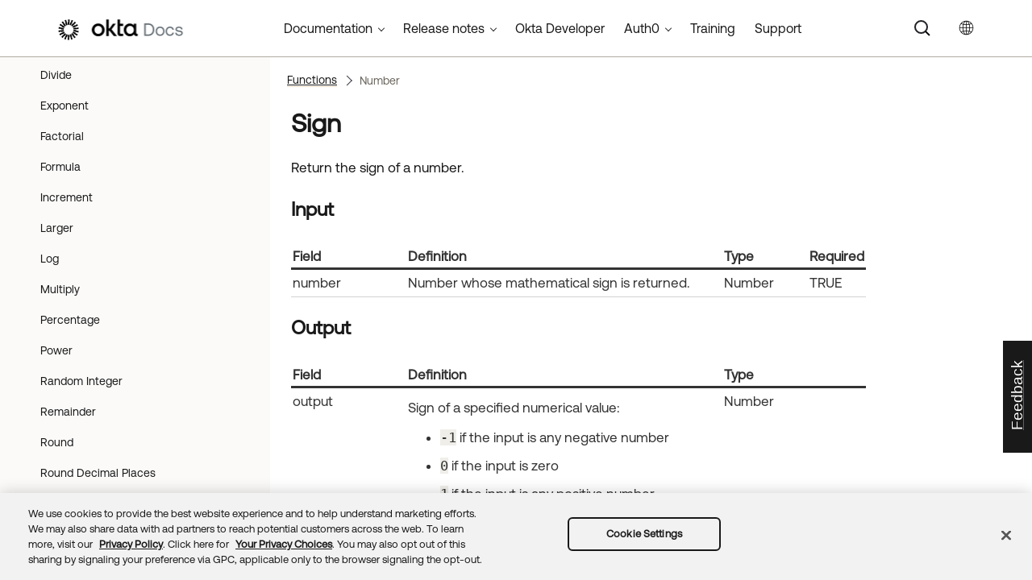

--- FILE ---
content_type: text/html; charset=UTF-8
request_url: https://help.okta.com/wf/en-us/content/topics/workflows/function-reference/number/number_sign.htm
body_size: 6202
content:
<!DOCTYPE html>
<html xmlns:MadCap="http://www.madcapsoftware.com/Schemas/MadCap.xsd" lang="en-us" xml:lang="en-us" class="_Skins_okta_html5_topnav_nav_poc" data-mc-search-type="Stem" data-mc-help-system-file-name="okta_help.xml" data-mc-path-to-help-system="../../../../../" data-mc-has-content-body="True" data-mc-toc-path="Functions|Number" data-mc-target-type="WebHelp2" data-mc-runtime-file-type="Topic;Default" data-mc-preload-images="false" data-mc-in-preview-mode="false">
    <head>
        <meta name="viewport" content="width=device-width, initial-scale=1.0" />
        <meta name="typeofcontent" content="documentation" />
        <meta name="audience" content="admin workflows" />
        <meta http-equiv="Content-Type" content="text/html; charset=utf-8" />
        <meta name="viewport" content="width=device-width, height=device-height" />
        <meta name="coveo:connector" content="Number" />
        <meta name="coveo:method" content="sign" />
        <meta name="coveo:method-description" content="Calculates the sign of a number." />
        <meta name="coveo:method-type" content="action" /><title>Sign | Okta Workflows</title>
        <link rel="canonical" href="https://help.okta.com/wf/en-us/content/topics/workflows/function-reference/number/number_sign.htm" />
        <meta charset="utf-8" />
        <meta http-equiv="X-UA-Compatible" content="IE=edge" />
        <link rel="shortcut icon" href="../../../../Resources/Images/favicon.ico" type="image/x-icon" />
        <!-- Google Tag Manager -->
        <!-- End Google Tag Manager -->
        <!-- Google Tag Manager -->
        <!-- End Google Tag Manager -->
        <!-- Pendo Script (Per Chris Bank) -->
        <!-- End Pendo Script -->
        <link href="../../../../../Skins/Default/Stylesheets/Slideshow.css" rel="stylesheet" type="text/css" data-mc-generated="True" />
        <link href="../../../../../Skins/Default/Stylesheets/TextEffects.css" rel="stylesheet" type="text/css" data-mc-generated="True" />
        <link href="../../../../../Skins/Default/Stylesheets/Topic.css" rel="stylesheet" type="text/css" data-mc-generated="True" />
        <link href="../../../../../Skins/Default/Stylesheets/Components/Styles.css" rel="stylesheet" type="text/css" data-mc-generated="True" />
        <link href="../../../../../Skins/Default/Stylesheets/Components/Tablet.css" rel="stylesheet" type="text/css" data-mc-generated="True" />
        <link href="../../../../../Skins/Default/Stylesheets/Components/Mobile.css" rel="stylesheet" type="text/css" data-mc-generated="True" />
        <link href="../../../../../Skins/Default/Stylesheets/Components/Print.css" rel="stylesheet" type="text/css" data-mc-generated="True" />
        <link href="../../../../../Skins/Fluid/stylesheets/foundation.6.2.3.css" rel="stylesheet" type="text/css" data-mc-generated="True" />
        <link href="../../../../../Skins/Fluid/stylesheets/styles.css" rel="stylesheet" type="text/css" data-mc-generated="True" />
        <link href="../../../../../Skins/Fluid/stylesheets/tablet.css" rel="stylesheet" type="text/css" data-mc-generated="True" />
        <link href="../../../../../Skins/Fluid/stylesheets/mobile.css" rel="stylesheet" type="text/css" data-mc-generated="True" />
        <link href="../../../../../Skins/Fluid/stylesheets/print.css" rel="stylesheet" type="text/css" data-mc-generated="True" />
        <link rel="stylesheet" href="https://static.cloud.coveo.com/searchui/v2.5395/css/CoveoFullSearchNewDesign.css" />
        <style>/*&lt;meta /&gt;*/

.button.select-language-button
{
	-pie-background: linear-gradient(#ffffff, #ffffff);
}

.needs-pie
{
	behavior: url('../../../../../Resources/Scripts/PIE-no-motw.htc');
}

</style>
        <link href="../../../../resources/stylesheets/okta-main-new-nav.css" rel="stylesheet" type="text/css" />
        <link href="../../../../resources/tablestyles/standard-horizonal-borders-only.css" rel="stylesheet" data-mc-stylesheet-type="table" />
        <script src="../../../../../Resources/Scripts/jquery.min.js" type="text/javascript">
        </script>
        <script src="../../../../../Resources/Scripts/purify.min.js" type="text/javascript" defer="defer">
        </script>
        <script src="../../../../../Resources/Scripts/require.min.js" type="text/javascript">
        </script>
        <script src="../../../../../Resources/Scripts/require.config.js" type="text/javascript" defer="defer">
        </script>
        <script src="../../../../../Resources/Scripts/foundation.6.2.3_custom.js" type="text/javascript">
        </script>
        <script src="../../../../../Resources/Scripts/plugins.min.js" type="text/javascript" defer="defer">
        </script>
        <script src="../../../../../Resources/Scripts/MadCapAll.js" type="text/javascript" defer="defer">
        </script>
        <script src="../../../../resources/scripts/adobe-tags.js">
        </script>
        <script>
			/* <![CDATA[ */
			(function(w,d,s,l,i){w[l]=w[l]||[];w[l].push({'gtm.start':
			new Date().getTime(),event:'gtm.js'});var f=d.getElementsByTagName(s)[0],
			j=d.createElement(s),dl=l!='dataLayer'?'&l='+l:'';j.async=true;j.src=
			'https://www.googletagmanager.com/gtm.js?id='+i+dl;f.parentNode.insertBefore(j,f);
			})(window,document,'script','dataLayer','GTM-NMZZV4P');
			/* ]]> */
		</script>
        <script>
			/* <![CDATA[ */
			(function(w,d,s,l,i){w[l]=w[l]||[];w[l].push({'gtm.start':
			new Date().getTime(),event:'gtm.js'});var f=d.getElementsByTagName(s)[0],
			j=d.createElement(s),dl=l!='dataLayer'?'&l='+l:'';j.async=true;j.src=
			'https://www.googletagmanager.com/gtm.js?id='+i+dl;f.parentNode.insertBefore(j,f);
			})(window,document,'script','dataLayer','GTM-KXMLV58');
			/* ]]> */
		</script>
        <script>
		/* <![CDATA[ */
		(function(apiKey){
			(function(p,e,n,d,o){var v,w,x,y,z;o=p[d]=p[d]||{};o._q=o._q||[];
			v=['initialize','identify','updateOptions','pageLoad','track'];for(w=0,x=v.length;w<x;++w)(function(m){
			o[m]=o[m]||function(){o._q[m===v[0]?'unshift':'push']([m].concat([].slice.call(arguments,0)));};})(v[w]);
			y=e.createElement(n);y.async=!0;y.src='https://cdn.pendo.io/agent/static/'+apiKey+'/pendo.js';
			z=e.getElementsByTagName(n)[0];z.parentNode.insertBefore(y,z);})(window,document,'script','pendo');

        pendo.initialize({
            visitor: {
                id:              'VISITOR-UNIQUE-ID'
            },
            account: {
                id:           'ACCOUNT-UNIQUE-ID'
            }
        });
		})('a9bd3885-93ae-46ab-700b-dd29e613c19d');
		/* ]]> */
        function openSurvey() {
            window.open('https://surveys.okta.com/jfe/form/SV_e4L0iW8a3tz8Yol?source=' + encodeURIComponent(document.location.href), '_blank');
        }
		</script>
    </head>
    <body>
        <div class="foundation-wrap off-canvas-wrapper">
            <div class="off-canvas-wrapper-inner" data-off-canvas-wrapper="">
                <aside class="off-canvas position-right" role="navigation" id="offCanvas" data-off-canvas="" data-position="right" data-mc-ignore="true">
                    <ul class="off-canvas-drilldown vertical menu off-canvas-list" data-drilldown="" data-mc-back-link="Back" data-mc-css-tree-node-expanded="is-drilldown-submenu-parent" data-mc-css-tree-node-collapsed="is-drilldown-submenu-parent" data-mc-css-sub-menu="vertical menu slide-in-right is-drilldown-submenu" data-mc-include-indicator="False" data-mc-include-icon="False" data-mc-include-parent-link="True" data-mc-include-back="True" data-mc-defer-expand-event="True" data-mc-expand-event="click.zf.drilldown" data-mc-toc="True">
                    </ul>
                </aside>
                <div class="off-canvas-content inner-wrap" data-off-canvas-content="">
                    <div data-sticky-container="" class="title-bar-container">
                        <nav class="title-bar tab-bar sticky" role="banner" data-sticky="" data-options="marginTop:0" style="width:100%" data-sticky-on="only screen and (max-width: 1024px)" data-mc-ignore="true"><a class="skip-to-content fluid-skip showOnFocus" href="#">Skip To Main Content</a>
                            <div class="middle title-bar-section outer-row clearfix">
                                <div class="menu-icon-container relative clearfix">
                                    <div class="central-account-wrapper">
                                        <div class="central-dropdown"><a class="central-account-drop"><span class="central-account-image"></span><span class="central-account-text">Account</span></a>
                                            <div class="central-dropdown-content"><a class="MCCentralLink central-dropdown-content-settings">Settings</a>
                                                <hr class="central-separator" /><a class="MCCentralLink central-dropdown-content-logout">Logout</a>
                                            </div>
                                        </div>
                                    </div>
                                    <button class="menu-icon" aria-label="Show Navigation Panel" data-toggle="offCanvas"><span></span>
                                    </button>
                                </div>
                            </div>
                            <div class="title-bar-layout outer-row">
                                <div class="logo-wrapper"><a class="logo" href="https://help.okta.com/okta_help.htm?id=csh-index" alt="Okta"></a>
                                </div>
                                <div class="navigation-wrapper nocontent">
                                    <ul class="navigation clearfix" role="navigation" data-mc-css-tree-node-has-children="has-children" data-mc-css-sub-menu="sub-menu" data-mc-expand-event="mouseenter" data-mc-top-nav-menu="True" data-mc-max-depth="2" data-mc-include-icon="False" data-mc-include-indicator="False" data-mc-include-children="True" data-mc-include-siblings="True" data-mc-include-parent="True" data-mc-toc="True">
                                        <li class="placeholder" style="visibility:hidden"><a>placeholder</a>
                                        </li>
                                    </ul>
                                </div>
                                <div class="central-account-wrapper">
                                    <div class="central-dropdown"><a class="central-account-drop"><span class="central-account-image"></span><span class="central-account-text">Account</span></a>
                                        <div class="central-dropdown-content"><a class="MCCentralLink central-dropdown-content-settings">Settings</a>
                                            <hr class="central-separator" /><a class="MCCentralLink central-dropdown-content-logout">Logout</a>
                                        </div>
                                    </div>
                                </div>
                                <div class="nav-search-wrapper">
                                    <div class="nav-search row">
                                        <form class="search" action="#">
                                            <div class="search-bar search-bar-container needs-pie">
                                                <input class="search-field needs-pie" type="search" aria-label="Search Field" placeholder="Search" />
                                                <div class="search-filter-wrapper"><span class="invisible-label" id="search-filters-label">Filter: </span>
                                                    <div class="search-filter" aria-haspopup="true" aria-controls="sf-content" aria-expanded="false" aria-label="Search Filter" title="All Files" role="button" tabindex="0">
                                                    </div>
                                                    <div class="search-filter-content" id="sf-content">
                                                        <ul>
                                                            <li>
                                                                <button class="mc-dropdown-item" aria-labelledby="search-filters-label filterSelectorLabel-00001"><span id="filterSelectorLabel-00001">All Files</span>
                                                                </button>
                                                            </li>
                                                        </ul>
                                                    </div>
                                                </div>
                                                <div class="search-submit-wrapper" dir="ltr">
                                                    <div class="search-submit" title="Search" role="button" tabindex="0"><span class="invisible-label">Submit Search</span>
                                                    </div>
                                                </div>
                                            </div>
                                        </form>
                                    </div>
                                </div>
                            </div>
                        </nav>
                    </div>
                    <div class="main-section">
                        <div class="row outer-row sidenav-layout">
                            <nav class="sidenav-wrapper">
                                <div class="sidenav-container">
                                    <ul class="off-canvas-accordion vertical menu sidenav" data-accordion-menu="" data-mc-css-tree-node-expanded="is-accordion-submenu-parent" data-mc-css-tree-node-collapsed="is-accordion-submenu-parent" data-mc-css-sub-menu="vertical menu accordion-menu is-accordion-submenu nested" data-mc-include-indicator="False" data-mc-include-icon="False" data-mc-include-parent-link="False" data-mc-include-back="False" data-mc-defer-expand-event="True" data-mc-expand-event="click.zf.accordionMenu" data-mc-toc="True" data-mc-side-nav-menu="True">
                                    </ul>
                                </div>
                            </nav>
                            <div class="body-container">
                                <div data-mc-content-body="True">
                                    <!-- Google Tag Manager (noscript) -->
                                    <noscript><iframe src="https://www.googletagmanager.com/ns.html?id=GTM-NMZZV4P" height="0" width="0" style="display:none;visibility:hidden"></iframe>
                                    </noscript>
                                    <!-- End Google Tag Manager (noscript) -->
                                    <!-- Google Tag Manager (noscript) -->
                                    <noscript><iframe src="https://www.googletagmanager.com/ns.html?id=GTM-KXMLV58" height="0" width="0" style="display:none;visibility:hidden"></iframe>
                                    </noscript>
                                    <!-- End Google Tag Manager (noscript) -->
                                    <!-- Coveo config parameters -->
                                    <div id="coveo_org_id" style="Display:None"><span class="mc-variable okta-coveo-config.OrgId variable">oktaproduction9ounvcxa</span>
                                    </div>
                                    <div id="coveo_rest_uri" style="Display:None"><span class="mc-variable okta-coveo-config.PlatformRestUri variable">https://platform.cloud.coveo.com/rest/search</span>
                                    </div>
                                    <div id="coveo_search_url" style="Display:None"><span class="mc-variable okta-coveo-config.SearchPageUrl variable">https://support.okta.com/help/s/global-search/%40uri</span>
                                    </div>
                                    <div id="coveo_token_url" style="Display:None"><span class="mc-variable okta-coveo-config.SearchTokenServiceUrl variable">https://support.okta.com/help/services/apexrest/PublicSearchToken?site=help</span>
                                    </div>
                                    <div id="coveo_dev_org_id" style="Display:None"><span class="mc-variable okta-coveo-config.DevOrgId variable">oktanonproduction1il1gtac7</span>
                                    </div>
                                    <div id="coveo_token_url_dev" style="Display:None"><span class="mc-variable okta-coveo-config.SearchTokenServiceUrlDev variable">https://qo2dt8ecve.execute-api.us-west-2.amazonaws.com/dev/token?site=help</span>
                                    </div>
                                    <!-- End Coveo config parameters -->
                                    <!-- ************** Coveo Search bar ************************************* -->
                                    <!-- set margin and size in /Content/Resources/Scripts/coveo-resources/css/Coveo.Okta.StandaloneSearchbox.min.css to make room for replacing Flare-generated top-nav with HTML code (see below)-->
                                    <div id="OLC_Coveo_Headline" class="coveo-headline-wrapper" data-mc-conditions="MultiProdPublish.CoveoSearchBar">
                                        <div class="slds-p-vertical_small">
                                            <!--Search Bar-->
                                            <div class="slds-grid slds-grid_align-center">
                                                <div id="customSelect" class="CoveoCustomSelect slds-float_right">
                                                </div>
                                                <div id="standaloneSearchbox">
                                                    <div class="CoveoAnalytics" data-search-hub="OktaCommunityFullSearch">
                                                    </div>
                                                    <div class="CoveoTab" data-id="Help" data-caption="Help" style="display:none">
                                                    </div>
                                                    <div class="CoveoSearchbox" data-enable-omnibox="true" data-enable-query-suggest-addon="true">
                                                    </div>
                                                </div>
                                            </div>
                                        </div>
                                    </div>
                                    <div class="replace_top_nav">
                                        <div class="logo_container" id="OktaBanner" data-mc-conditions="Primary.live-site-only"><a class="logo" href="https://help.okta.com/okta_help.htm?id=csh-index" data-test="OktaBanner"><img src="../../../../resources/images/okta-assets/logo.png" alt="Okta Docs" title="Okta Docs" data-test="OktaBannerImg" /></a>
                                        </div>
                                        <div class="navbar" data-mc-conditions="Primary.live-site-only">
                                            <div class="dropdown" data-test="menuBarCategory" id="documentationMenu" data-mc-conditions="MultiProdPublish.DocMenu">
                                                <button class="dropbtn">Documentation <span class="fa fa-caret-down"></span></button>
                                                <div class="dropdown-content" data-test="menuBarItems">
                                                    <div><a href="https://help.okta.com/okta_help.htm?type=oie&amp;id=oie-index" data-test="menuBarLink">Identity Engine</a>
                                                    </div>
                                                    <div><a href="https://help.okta.com/okta_help.htm?id=index-admin" data-test="menuBarLink">Classic Engine</a>
                                                    </div>
                                                    <div><a href="https://help.okta.com/okta_help.htm?type=oag&amp;id=ext_oag_main" data-test="menuBarLink">Access Gateway</a>
                                                    </div>
                                                    <div><a href="https://help.okta.com/okta_help.htm?type=asa&amp;id=csh-asa-overview" data-test="menuBarLink">Advanced Server Access</a>
                                                    </div>
                                                    <div><a href="https://help.okta.com/okta_help.htm?type=aerial&amp;id=aerial-overview" data-test="menuBarLink">Aerial</a>
                                                    </div>
                                                    <div><a href="https://help.okta.com/okta_help.htm?type=ispm&amp;id=csh-ispm-home" data-test="menuBarLink">Identity Security Posture Management</a>
                                                    </div>
                                                    <div><a href="https://help.okta.com/okta_help.htm?type=wf&amp;id=ext-Okta-workflows" data-test="menuBarLink">Workflows</a>
                                                    </div>
                                                </div>
                                            </div>
                                            <div class="dropdown" data-test="menuBarCategory" id="relnotesMenu" data-mc-conditions="MultiProdPublish.DocMenu">
                                                <button class="dropbtn">Release notes <span class="fa fa-caret-down"></span></button>
                                                <div class="dropdown-content" data-test="menuBarItems">
                                                    <div><a href="https://help.okta.com/okta_help.htm?type=oie&amp;id=csh-oie-release-notes" data-test="menuBarLink">Identity Engine</a>
                                                    </div>
                                                    <div><a href="https://help.okta.com/okta_help.htm?id=ext_okta_relnotes" data-test="menuBarLink">Classic Engine</a>
                                                    </div>
                                                    <div><a href="https://help.okta.com/okta_help.htm?type=oag&amp;id=ext_oag_releasenotes" data-test="menuBarLink">Access Gateway</a>
                                                    </div>
                                                    <div><a href="https://help.okta.com/okta_help.htm?type=asa&amp;id=ext-asa-releasenotes" data-test="menuBarLink">Advanced Server Access</a>
                                                    </div>
                                                    <div><a href="https://help.okta.com/okta_help.htm?type=aerial&amp;id=aerial-releasenotes" data-test="menuBarLink">Aerial</a>
                                                    </div>
                                                    <div><a href="https://help.okta.com/okta_help.htm?type=ispm&amp;id=csh-rn-announcements" data-test="menuBarLink">Identity Security Posture Management</a>
                                                    </div>
                                                    <div><a href="https://help.okta.com/okta_help.htm?type=wf&amp;id=ext-workflows-releasenotes" data-test="menuBarLink">Workflows</a>
                                                    </div>
                                                </div>
                                            </div>
                                            <div class="dropdown" data-test="menuBarCategory" id="oktaDevDocsMenu"><a href="https://developer.okta.com/" target="_blank" data-test="menuBarLink">Okta Developer</a>
                                            </div>
                                            <div class="dropdown" data-test="menuBarCategory" id="auth0Menu">
                                                <button class="dropbtn">Auth0 <span class="fa fa-caret-down"></span></button>
                                                <div class="dropdown-content" data-test="menuBarItems">
                                                    <div><a href="https://auth0.com/docs" target="_blank" data-test="menuBarLink">Auth0 Docs</a>
                                                    </div>
                                                    <div><a href="https://docs.fga.dev/" target="_blank" data-test="menuBarLink">Auth0 FGA Docs</a>
                                                    </div>
                                                </div>
                                            </div>
                                            <div class="dropdown" data-test="menuBarCategory" id="trainingMenu"><a href="https://www.okta.com/services/training/" target="_blank" data-test="menuBarLink">Training</a>
                                            </div>
                                            <div class="dropdown" data-test="menuBarCategory" id="supportMenu"><a href="https://support.okta.com/help/s/?language=en_US" target="_blank" data-test="menuBarLink">Support</a>
                                            </div>
                                        </div>
                                        <div class="toolbar-main" data-test="toolBar" data-mc-conditions="Primary.live-site-only">
                                            <div class="buttons popup-container clearfix topicToolbarProxy _Skins_okta_toolbar_no_expand mc-component nocontent" style="mc-topic-toolbar-items: ;">
                                                <div class="button-group-container-left">
                                                    <button class="button needs-pie select-language-button" title="Change language">
                                                        <div>
                                                            <div role="img" class="button-icon-wrapper" aria-label="Change language">
                                                                <div class="button-icon"> </div>
                                                            </div>
                                                        </div>
                                                    </button>
                                                </div>
                                            </div>
                                        </div>
                                    </div>
                                    <!-- **********************  Main content row  ********************** -->
                                    <div class="okta-topics" data-test="bodyWrapper">
                                        <!-- *** Col1: Body Col *** -->
                                        <div>
                                            <div class="is-not-in-mobile">
                                                <!-- Breadcrumbs -->
                                                <div class="nocontent">
                                                    <div class="MCBreadcrumbsBox_0 breadcrumbs" role="navigation" aria-label="Breadcrumbs" data-mc-breadcrumbs-divider="  &gt;  " data-mc-breadcrumbs-count="3" data-mc-toc="True">
                                                    </div>
                                                </div>
                                            </div>
                                            <div class="body-main" data-test="bodyContent">
                                                <!-- Main content body -->
                                                <div role="main" id="mc-main-content">
                                                    <div data-content-id="hoc-main-content">
                                                        <h1>Sign</h1>
                                                        <p>Return the sign of a number.</p>
                                                        <h2 class="relnotes">Input</h2>
                                                        <table style="width: 100%;margin-left: 0;margin-right: auto;mc-table-style: url('../../../../resources/tablestyles/standard-horizonal-borders-only.css');" class="TableStyle-standard-horizonal-borders-only" cellspacing="14">
                                                            <col style="width: 20%;" class="TableStyle-standard-horizonal-borders-only-Column-Column1" />
                                                            <col style="width: 55%;" class="TableStyle-standard-horizonal-borders-only-Column-Column1" />
                                                            <col style="width: 15%;" class="TableStyle-standard-horizonal-borders-only-Column-Column1" />
                                                            <col style="width: 10%;" class="TableStyle-standard-horizonal-borders-only-Column-Column1" />
                                                            <thead>
                                                                <tr class="TableStyle-standard-horizonal-borders-only-Head-Header1">
                                                                    <th style="text-align: left;" class="TableStyle-standard-horizonal-borders-only-HeadE-Column1-Header1">Field</th>
                                                                    <th style="text-align: left;" class="TableStyle-standard-horizonal-borders-only-HeadE-Column1-Header1">Definition</th>
                                                                    <th class="TableStyle-standard-horizonal-borders-only-HeadE-Column1-Header1">Type</th>
                                                                    <th style="text-align: left;" class="TableStyle-standard-horizonal-borders-only-HeadD-Column1-Header1">Required</th>
                                                                </tr>
                                                            </thead>
                                                            <tbody>
                                                                <tr class="TableStyle-standard-horizonal-borders-only-Body-Body1">
                                                                    <td class="TableStyle-standard-horizonal-borders-only-BodyB-Column1-Body1">number</td>
                                                                    <td class="TableStyle-standard-horizonal-borders-only-BodyB-Column1-Body1">Number whose mathematical sign is returned.</td>
                                                                    <td class="TableStyle-standard-horizonal-borders-only-BodyB-Column1-Body1">Number</td>
                                                                    <td class="TableStyle-standard-horizonal-borders-only-BodyA-Column1-Body1">TRUE</td>
                                                                </tr>
                                                            </tbody>
                                                        </table>
                                                        <h2 class="relnotes">Output</h2>
                                                        <table style="width: 100%;margin-left: 0;margin-right: auto;mc-table-style: url('../../../../resources/tablestyles/standard-horizonal-borders-only.css');" class="TableStyle-standard-horizonal-borders-only" cellspacing="14">
                                                            <col style="width: 20%;" class="TableStyle-standard-horizonal-borders-only-Column-Column1" />
                                                            <col style="width: 55%;" class="TableStyle-standard-horizonal-borders-only-Column-Column1" />
                                                            <col style="width: 25%;" class="TableStyle-standard-horizonal-borders-only-Column-Column1" />
                                                            <thead>
                                                                <tr class="TableStyle-standard-horizonal-borders-only-Head-Header1">
                                                                    <th style="text-align: left;" class="TableStyle-standard-horizonal-borders-only-HeadE-Column1-Header1">Field</th>
                                                                    <th style="text-align: left;" class="TableStyle-standard-horizonal-borders-only-HeadE-Column1-Header1">Definition</th>
                                                                    <th class="TableStyle-standard-horizonal-borders-only-HeadD-Column1-Header1">Type</th>
                                                                </tr>
                                                            </thead>
                                                            <tbody>
                                                                <tr class="TableStyle-standard-horizonal-borders-only-Body-Body1">
                                                                    <td class="TableStyle-standard-horizonal-borders-only-BodyB-Column1-Body1">output</td>
                                                                    <td class="TableStyle-standard-horizonal-borders-only-BodyB-Column1-Body1">
                                                                        <p>Sign of a specified numerical value:</p>
                                                                        <ul>
                                                                            <li>
                                                                                <p><code>-1</code> if the input is any negative number</p>
                                                                            </li>
                                                                            <li>
                                                                                <p><code>0</code> if the input is zero</p>
                                                                            </li>
                                                                            <li>
                                                                                <p><code>1</code> if the input is any positive number</p>
                                                                            </li>
                                                                        </ul>
                                                                    </td>
                                                                    <td class="TableStyle-standard-horizonal-borders-only-BodyA-Column1-Body1">Number</td>
                                                                </tr>
                                                            </tbody>
                                                        </table>
                                                        <div>
                                                            <h2>Related topics</h2>
                                                            <p><a href="../functions.htm" class="MCXref xref">Functions</a>
                                                            </p>
                                                            <p><a href="../../workflows-elements.htm" class="MCXref xref">Workflow elements</a>
                                                            </p>
                                                        </div>
                                                    </div>
                                                </div>
                                            </div>
                                        </div>
                                    </div>
                                    <!-- div class="toolbar-main">
            <MadCap:topicToolbarProxy data-mc-skin="/Project/Skins/okta-toolbar-no-expand.flskn" style="mc-topic-toolbar-items: ;" />
                </div -->
                                    <!-- *********************** Footer rows ********************************* -->
                                    <div class="footer2" data-test="footer">
                                        <div>
                                            <p class="copyright" data-test="copyrightNotice">©  <span class="mc-variable okta-variables.Year variable">2026</span> <span class="mc-variable okta-variables.CompanyName variable">Okta, Inc</span>. All Rights Reserved. Various trademarks held by their respective owners.
	</p>
                                        </div>
                                    </div>
                                    <!-- ********************** Scripts ************************************* -->
                                    <script src="../../../../resources/scripts/js/ignore-dompurify.js">
                                    </script>
                                    <script src="../../../../resources/scripts/js/app.js">
                                    </script>
                                    <script src="../../../../resources/scripts/js/vendor/what-input.js">
                                    </script>
                                    <script src="https://cdnjs.cloudflare.com/ajax/libs/foundation/6.4.4-rc1/js/foundation.min.js">
                                    </script>
                                    <!-- Coveo -->
                                    <script src="https://static.cloud.coveo.com/searchui/v2.5395/js/CoveoJsSearch.Lazy.min.js" defer="defer">
                                    </script>
                                    <script src="../../../../resources/scripts/coveo-resources/js/cultures/en.js" id="coveoCultureScript" defer="defer">
                                    </script>
                                    <script src="../../../../resources/scripts/coveo-resources/js/coveo.madcapflare.requirejs.js" id="coveoRequireScript" defer="defer">
                                    </script>
                                    <script src="../../../../resources/scripts/coveo-resources/js/coveo.madcapflare.okta.js" id="coveoInitscript" defer="defer">
                                    </script>
                                    <!-- Feedback tab for Qualtrics survey -->
                                    <div id="feedback-tab" data-mc-conditions="Primary.live-site-only"><a id="feedback-link" href="#" onclick="openSurvey();  return false" target="_blank" title="Submit feedback"><div id="feedback-container"><p id="feedback-text" translate="no">Feedback</p></div></a>
                                    </div>
                                </div>
                            </div>
                        </div>
                    </div><a data-close="true"></a>
                </div>
            </div>
        </div>
    </body>
</html>


--- FILE ---
content_type: application/javascript; charset=UTF-8
request_url: https://help.okta.com/wf/en-us/Data/Breakpoints.js?t=639046342969895528
body_size: -108
content:
define({prop:'max-width',mediums:{'Mobile':480,'Tablet':1024}});

--- FILE ---
content_type: application/javascript; charset=UTF-8
request_url: https://help.okta.com/wf/en-us/Data/Tocs/wf__toc_wf_root_Chunk5.js?t=639046342969895528
body_size: 3524
content:
define({'/content/topics/workflows/connector-reference/oracleiam/actions/createuser.htm':{i:[1328],t:['Create user'],b:['']},'/content/topics/workflows/connector-reference/oracleiam/actions/customapiaction.htm':{i:[1329],t:['Custom API action'],b:['']},'/content/topics/workflows/connector-reference/oracleiam/actions/deletegroup.htm':{i:[1330],t:['Delete group'],b:['']},'/content/topics/workflows/connector-reference/oracleiam/actions/deleteuser.htm':{i:[1331],t:['Delete user'],b:['']},'/content/topics/workflows/connector-reference/oracleiam/actions/readgroup.htm':{i:[1332],t:['Read group'],b:['']},'/content/topics/workflows/connector-reference/oracleiam/actions/readuser.htm':{i:[1333],t:['Read user'],b:['']},'/content/topics/workflows/connector-reference/oracleiam/actions/removeuserfromgroup.htm':{i:[1334],t:['Remove user from group'],b:['']},'/content/topics/workflows/connector-reference/oracleiam/actions/searchgroup.htm':{i:[1335],t:['Search groups'],b:['']},'/content/topics/workflows/connector-reference/oracleiam/actions/searchuser.htm':{i:[1336],t:['Search users'],b:['']},'/content/topics/workflows/connector-reference/oracleiam/actions/updategroup.htm':{i:[1337],t:['Update group'],b:['']},'/content/topics/workflows/connector-reference/oracleiam/actions/updateuser.htm':{i:[1338],t:['Update user'],b:['']},'/content/topics/workflows/connector-reference/oracleiam/oracleiam.htm':{i:[1323],t:['Oracle IAM'],b:['']},'/content/topics/workflows/connector-reference/oracleiam/overviews/authorization.htm':{i:[1324],t:['Authorization'],b:['']},'/content/topics/workflows/connector-reference/pagerduty/actions/addusertoteam.htm':{i:[1345],t:['Add User to Team'],b:['']},'/content/topics/workflows/connector-reference/pagerduty/actions/buildrestrictionobject.htm':{i:[1346],t:['Build Restriction Object'],b:['']},'/content/topics/workflows/connector-reference/pagerduty/actions/buildschedulelayer.htm':{i:[1347],t:['Build Schedule Layer'],b:['']},'/content/topics/workflows/connector-reference/pagerduty/actions/builduserobject.htm':{i:[1348],t:['Build User Object'],b:['']},'/content/topics/workflows/connector-reference/pagerduty/actions/createincident.htm':{i:[1349],t:['Create Incident'],b:['']},'/content/topics/workflows/connector-reference/pagerduty/actions/createuser.htm':{i:[1350],t:['Create User'],b:['']},'/content/topics/workflows/connector-reference/pagerduty/actions/customapiaction.htm':{i:[1351],t:['Custom API Action'],b:['']},'/content/topics/workflows/connector-reference/pagerduty/actions/deleteuser.htm':{i:[1352],t:['Delete User'],b:['']},'/content/topics/workflows/connector-reference/pagerduty/actions/listteammembers.htm':{i:[1353],t:['List Team Members'],b:['']},'/content/topics/workflows/connector-reference/pagerduty/actions/readescalationpolicy.htm':{i:[1354],t:['Read Escalation Policy'],b:['']},'/content/topics/workflows/connector-reference/pagerduty/actions/readincident.htm':{i:[1355],t:['Read Incident'],b:['']},'/content/topics/workflows/connector-reference/pagerduty/actions/readschedule.htm':{i:[1356],t:['Read Schedule'],b:['']},'/content/topics/workflows/connector-reference/pagerduty/actions/readservice.htm':{i:[1357],t:['Read Service'],b:['']},'/content/topics/workflows/connector-reference/pagerduty/actions/readteam.htm':{i:[1358],t:['Read Team'],b:['']},'/content/topics/workflows/connector-reference/pagerduty/actions/readuser.htm':{i:[1359],t:['Read User'],b:['']},'/content/topics/workflows/connector-reference/pagerduty/actions/readusersoncall.htm':{i:[1360],t:['Read Users On Call'],b:['']},'/content/topics/workflows/connector-reference/pagerduty/actions/removeuserfromteam.htm':{i:[1361],t:['Remove User from Team'],b:['']},'/content/topics/workflows/connector-reference/pagerduty/actions/searchschedules.htm':{i:[1362],t:['Search Schedules'],b:['']},'/content/topics/workflows/connector-reference/pagerduty/actions/searchteams.htm':{i:[1363],t:['Search Teams'],b:['']},'/content/topics/workflows/connector-reference/pagerduty/actions/searchuser.htm':{i:[1364],t:['Search User'],b:['']},'/content/topics/workflows/connector-reference/pagerduty/actions/updateincident.htm':{i:[1365],t:['Update Incident'],b:['']},'/content/topics/workflows/connector-reference/pagerduty/actions/updateschedule.htm':{i:[1366],t:['Update Schedule'],b:['']},'/content/topics/workflows/connector-reference/pagerduty/actions/updateuser.htm':{i:[1367],t:['Update User'],b:['']},'/content/topics/workflows/connector-reference/pagerduty/events/newincident.htm':{i:[1343],t:['New Incident'],b:['']},'/content/topics/workflows/connector-reference/pagerduty/overviews/authorization.htm':{i:[1340],t:['Authorization'],b:['']},'/content/topics/workflows/connector-reference/pagerduty/overviews/revoke.htm':{i:[1341],t:['Revoke token'],b:['']},'/content/topics/workflows/connector-reference/pagerduty/pagerduty.htm':{i:[1339],t:['PagerDuty'],b:['']},'/content/topics/workflows/connector-reference/pendo/pendo.htm':{i:[1762],t:['Pendo'],b:['']},'/content/topics/workflows/connector-reference/personio/actions/listemployees.htm':{i:[1371],t:['List Employees'],b:['']},'/content/topics/workflows/connector-reference/personio/actions/reademployee.htm':{i:[1372],t:['Read Employee'],b:['']},'/content/topics/workflows/connector-reference/personio/actions/updateemployee.htm':{i:[1373],t:['Update Employee'],b:['']},'/content/topics/workflows/connector-reference/personio/overviews/authorization.htm':{i:[1369],t:['Authorization'],b:['']},'/content/topics/workflows/connector-reference/personio/personio.htm':{i:[1368],t:['Personio'],b:['']},'/content/topics/workflows/connector-reference/proofpoint/actions/httprequest.htm':{i:[1379],t:['Custom API Action'],b:['']},'/content/topics/workflows/connector-reference/proofpoint/actions/readcompromiseduser.htm':{i:[1380],t:['Read Compromised User'],b:['']},'/content/topics/workflows/connector-reference/proofpoint/actions/readdeliveredmaliciousmessages.htm':{i:[1381],t:['Read Delivered Malicious Messages'],b:['']},'/content/topics/workflows/connector-reference/proofpoint/actions/readpermittedmaliciousclicks.htm':{i:[1382],t:['Read Permitted Malicious Clicks'],b:['']},'/content/topics/workflows/connector-reference/proofpoint/events/newpermittedmaliciousclick.htm':{i:[1377],t:['New Permitted Malicious Click'],b:['']},'/content/topics/workflows/connector-reference/proofpoint/overviews/authorization.htm':{i:[1375],t:['Authorization'],b:['']},'/content/topics/workflows/connector-reference/proofpoint/proofpoint.htm':{i:[1374],t:['Proofpoint'],b:['']},'/content/topics/workflows/connector-reference/recordedfutureidentityintelligence/recordedfutureidentityintelligence.htm':{i:[1763],t:['Recorded Future Identity Intelligence'],b:['']},'/content/topics/workflows/connector-reference/salesforce/actions/activateuser.htm':{i:[1390],t:['Activate User'],b:['']},'/content/topics/workflows/connector-reference/salesforce/actions/buildrecordobject.htm':{i:[1391],t:['Build Record Object'],b:['']},'/content/topics/workflows/connector-reference/salesforce/actions/createmultiplerecords.htm':{i:[1392],t:['Create Multiple Records'],b:['']},'/content/topics/workflows/connector-reference/salesforce/actions/createrecord.htm':{i:[1393],t:['Create Record'],b:['']},'/content/topics/workflows/connector-reference/salesforce/actions/createuser.htm':{i:[1394],t:['Create User'],b:['']},'/content/topics/workflows/connector-reference/salesforce/actions/deactivateuser.htm':{i:[1396],t:['Deactivate User'],b:['']},'/content/topics/workflows/connector-reference/salesforce/actions/executequery.htm':{i:[1397],t:['Execute Query'],b:['']},'/content/topics/workflows/connector-reference/salesforce/actions/freezeuser.htm':{i:[1398],t:['Freeze User'],b:['']},'/content/topics/workflows/connector-reference/salesforce/actions/getallfeaturelicenses.htm':{i:[1399],t:['Get All Feature Licenses'],b:['']},'/content/topics/workflows/connector-reference/salesforce/actions/getallpermissionsetlicenses.htm':{i:[1400],t:['Get All Permission Set Licenses'],b:['']},'/content/topics/workflows/connector-reference/salesforce/actions/getallpermissionsets.htm':{i:[1401],t:['Get All Permission Sets'],b:['']},'/content/topics/workflows/connector-reference/salesforce/actions/getallprofiles.htm':{i:[1402],t:['Get All Profiles'],b:['']},'/content/topics/workflows/connector-reference/salesforce/actions/getallpublicgroups.htm':{i:[1403],t:['Get All Public Groups'],b:['']},'/content/topics/workflows/connector-reference/salesforce/actions/getallroles.htm':{i:[1404],t:['Get All Roles'],b:['']},'/content/topics/workflows/connector-reference/salesforce/actions/getmultiselectvalues.htm':{i:[1405],t:['Get Multiselect Values - Custom Fields'],b:['']},'/content/topics/workflows/connector-reference/salesforce/actions/httprequest.htm':{i:[1395],t:['Custom API Action'],b:['']},'/content/topics/workflows/connector-reference/salesforce/actions/listuserpermissionassignments.htm':{i:[1406],t:['List User Permission Assignments'],b:['']},'/content/topics/workflows/connector-reference/salesforce/actions/readrecord.htm':{i:[1407],t:['Read Record'],b:['']},'/content/topics/workflows/connector-reference/salesforce/actions/readrelatedrecords.htm':{i:[1408],t:['Read Related Records'],b:['']},'/content/topics/workflows/connector-reference/salesforce/actions/readuser.htm':{i:[1409],t:['Read User'],b:['']},'/content/topics/workflows/connector-reference/salesforce/actions/removeuserentitlements.htm':{i:[1410],t:['Remove User Entitlements'],b:['']},'/content/topics/workflows/connector-reference/salesforce/actions/searchpermissionsetgroups.htm':{i:[1411],t:['Search Permission Set Groups'],b:['']},'/content/topics/workflows/connector-reference/salesforce/actions/searchrecords.htm':{i:[1412],t:['Search Records'],b:['']},'/content/topics/workflows/connector-reference/salesforce/actions/searchusers.htm':{i:[1413],t:['Search Users'],b:['']},'/content/topics/workflows/connector-reference/salesforce/actions/transferleads.htm':{i:[1414],t:['Transfer Leads'],b:['']},'/content/topics/workflows/connector-reference/salesforce/actions/unfreezeuser.htm':{i:[1415],t:['Unfreeze User'],b:['']},'/content/topics/workflows/connector-reference/salesforce/actions/updaterecord.htm':{i:[1416],t:['Update Record'],b:['']},'/content/topics/workflows/connector-reference/salesforce/actions/updateuser.htm':{i:[1417],t:['Update User'],b:['']},'/content/topics/workflows/connector-reference/salesforce/actions/uploadattachment.htm':{i:[1418],t:['Upload Attachment'],b:['']},'/content/topics/workflows/connector-reference/salesforce/actions/uploaddocument.htm':{i:[1419],t:['Upload Document'],b:['']},'/content/topics/workflows/connector-reference/salesforce/events/newrecord.htm':{i:[1386],t:['New Record'],b:['']},'/content/topics/workflows/connector-reference/salesforce/events/recorddeleted.htm':{i:[1387],t:['Record Deleted'],b:['']},'/content/topics/workflows/connector-reference/salesforce/events/recordupdated.htm':{i:[1388],t:['Record Updated'],b:['']},'/content/topics/workflows/connector-reference/salesforce/overviews/authorization.htm':{i:[1384],t:['Authorization'],b:['']},'/content/topics/workflows/connector-reference/salesforce/salesforce.htm':{i:[1383],t:['Salesforce'],b:['']},'/content/topics/workflows/connector-reference/sapanalyticscloud/actions/createteam.htm':{i:[1423],t:['Create Team'],b:['']},'/content/topics/workflows/connector-reference/sapanalyticscloud/actions/createuser.htm':{i:[1424],t:['Create User'],b:['']},'/content/topics/workflows/connector-reference/sapanalyticscloud/actions/customapiaction.htm':{i:[1425],t:['Custom API Action'],b:['']},'/content/topics/workflows/connector-reference/sapanalyticscloud/actions/deleteteam.htm':{i:[1426],t:['Delete Team'],b:['']},'/content/topics/workflows/connector-reference/sapanalyticscloud/actions/deleteuser.htm':{i:[1427],t:['Delete User'],b:['']},'/content/topics/workflows/connector-reference/sapanalyticscloud/actions/listteams.htm':{i:[1428],t:['List Teams'],b:['']},'/content/topics/workflows/connector-reference/sapanalyticscloud/actions/listusers.htm':{i:[1429],t:['Search Users'],b:['']},'/content/topics/workflows/connector-reference/sapanalyticscloud/actions/readteam.htm':{i:[1430],t:['Read Team'],b:['']},'/content/topics/workflows/connector-reference/sapanalyticscloud/actions/readuser.htm':{i:[1431],t:['Read User'],b:['']},'/content/topics/workflows/connector-reference/sapanalyticscloud/actions/updateteam.htm':{i:[1432],t:['Update Team'],b:['']},'/content/topics/workflows/connector-reference/sapanalyticscloud/actions/updateuser.htm':{i:[1433],t:['Update User'],b:['']},'/content/topics/workflows/connector-reference/sapanalyticscloud/overviews/authorization.htm':{i:[1421],t:['Authorization'],b:['']},'/content/topics/workflows/connector-reference/sapanalyticscloud/sapanalyticscloud.htm':{i:[1420],t:['Sap Analytics Cloud'],b:['']},'/content/topics/workflows/connector-reference/securecodewarrior/securecodewarrior.htm':{i:[1765],t:['Secure Code Warrior'],b:['']},'/content/topics/workflows/connector-reference/secureflag/secureflag.htm':{i:[1764],t:['SecureFlag'],b:['']},'/content/topics/workflows/connector-reference/sendgrid/actions/addcontacttolist.htm':{i:[1437],t:['Add Contact to List'],b:['']},'/content/topics/workflows/connector-reference/sendgrid/actions/createcontact.htm':{i:[1438],t:['Create Contact'],b:['']},'/content/topics/workflows/connector-reference/sendgrid/actions/createlist.htm':{i:[1439],t:['Create List'],b:['']},'/content/topics/workflows/connector-reference/sendgrid/actions/createsinglesend.htm':{i:[1440],t:['Create Single Send'],b:['']},'/content/topics/workflows/connector-reference/sendgrid/actions/customapiaction.htm':{i:[1441],t:['Custom API Action'],b:['']},'/content/topics/workflows/connector-reference/sendgrid/actions/deletecontact.htm':{i:[1442],t:['Delete Contact'],b:['']},'/content/topics/workflows/connector-reference/sendgrid/actions/readcontact.htm':{i:[1443],t:['Read Contact'],b:['']},'/content/topics/workflows/connector-reference/sendgrid/actions/readjob.htm':{i:[1444],t:['Read Contact Job'],b:['']},'/content/topics/workflows/connector-reference/sendgrid/actions/schedulesinglesend.htm':{i:[1445],t:['Schedule Single Send'],b:['']},'/content/topics/workflows/connector-reference/sendgrid/actions/searchcontacts.htm':{i:[1446],t:['Search Contacts'],b:['']},'/content/topics/workflows/connector-reference/sendgrid/actions/sendemail.htm':{i:[1447],t:['Send Email'],b:['']},'/content/topics/workflows/connector-reference/sendgrid/actions/updatecontact.htm':{i:[1448],t:['Update Contact'],b:['']},'/content/topics/workflows/connector-reference/sendgrid/overviews/authorization.htm':{i:[1435],t:['Authorization'],b:['']},'/content/topics/workflows/connector-reference/sendgrid/sendgrid.htm':{i:[1434],t:['SendGrid'],b:['']},'/content/topics/workflows/connector-reference/sentinelone/actions/createuser.htm':{i:[1453],t:['Create User'],b:['']},'/content/topics/workflows/connector-reference/sentinelone/actions/customapiaction.htm':{i:[1454],t:['Custom API Action'],b:['']},'/content/topics/workflows/connector-reference/sentinelone/actions/deleteuser.htm':{i:[1455],t:['Delete User'],b:['']},'/content/topics/workflows/connector-reference/sentinelone/actions/readuser.htm':{i:[1456],t:['Read User'],b:['']},'/content/topics/workflows/connector-reference/sentinelone/actions/searchroles.htm':{i:[1457],t:['Search Roles'],b:['']},'/content/topics/workflows/connector-reference/sentinelone/actions/searchusers.htm':{i:[1458],t:['Search Users'],b:['']},'/content/topics/workflows/connector-reference/sentinelone/actions/updateuser.htm':{i:[1459],t:['Update User'],b:['']},'/content/topics/workflows/connector-reference/sentinelone/overviews/authorization.htm':{i:[1450],t:['Authorization'],b:['']},'/content/topics/workflows/connector-reference/sentinelone/overviews/revoke.htm':{i:[1451],t:['Revoke Token'],b:['']},'/content/topics/workflows/connector-reference/sentinelone/sentinelone.htm':{i:[1449],t:['SentinelOne'],b:['']},'/content/topics/workflows/connector-reference/servicenow/actions/addusertogroup.htm':{i:[1467],t:['Add User to Group'],b:['']},'/content/topics/workflows/connector-reference/servicenow/actions/creategroup.htm':{i:[1468],t:['Create Group'],b:['']},'/content/topics/workflows/connector-reference/servicenow/actions/createincident.htm':{i:[1469],t:['Create Incident'],b:['']},'/content/topics/workflows/connector-reference/servicenow/actions/createrequest.htm':{i:[1470],t:['Create Request'],b:['']},'/content/topics/workflows/connector-reference/servicenow/actions/createtask.htm':{i:[1471],t:['Create Task'],b:['']},'/content/topics/workflows/connector-reference/servicenow/actions/createuser.htm':{i:[1472],t:['Create User'],b:['']},'/content/topics/workflows/connector-reference/servicenow/actions/deactivateuser.htm':{i:[1474],t:['Deactivate User'],b:['']},'/content/topics/workflows/connector-reference/servicenow/actions/deletegroup.htm':{i:[1475],t:['Delete Group'],b:['']},'/content/topics/workflows/connector-reference/servicenow/actions/deleteincident.htm':{i:[1476],t:['Delete Incident'],b:['']},'/content/topics/workflows/connector-reference/servicenow/actions/deleterequest.htm':{i:[1477],t:['Delete Request'],b:['']},'/content/topics/workflows/connector-reference/servicenow/actions/deletetask.htm':{i:[1478],t:['Delete Task'],b:['']},'/content/topics/workflows/connector-reference/servicenow/actions/deleteuser.htm':{i:[1479],t:['Delete User'],b:['']},'/content/topics/workflows/connector-reference/servicenow/actions/downloadattachment.htm':{i:[1480],t:['Download Attachment'],b:['']},'/content/topics/workflows/connector-reference/servicenow/actions/httprequest.htm':{i:[1473],t:['Custom API Action'],b:['']},'/content/topics/workflows/connector-reference/servicenow/actions/readgroup.htm':{i:[1481],t:['Read Group'],b:['']},'/content/topics/workflows/connector-reference/servicenow/actions/readincident.htm':{i:[1482],t:['Read Incident'],b:['']},'/content/topics/workflows/connector-reference/servicenow/actions/readrequest.htm':{i:[1483],t:['Read Request'],b:['']},'/content/topics/workflows/connector-reference/servicenow/actions/readtask.htm':{i:[1484],t:['Read Task'],b:['']},'/content/topics/workflows/connector-reference/servicenow/actions/readuser.htm':{i:[1485],t:['Read User'],b:['']},'/content/topics/workflows/connector-reference/servicenow/actions/readusersingroup.htm':{i:[1486],t:['Read Users in Group'],b:['']},'/content/topics/workflows/connector-reference/servicenow/actions/removeuserfromgroup.htm':{i:[1487],t:['Remove User from Group'],b:['']},'/content/topics/workflows/connector-reference/servicenow/actions/searchgroups.htm':{i:[1488],t:['Search Groups'],b:['']},'/content/topics/workflows/connector-reference/servicenow/actions/searchincidents.htm':{i:[1489],t:['Search Incidents'],b:['']},'/content/topics/workflows/connector-reference/servicenow/actions/searchrequests.htm':{i:[1490],t:['Search Requests'],b:['']},'/content/topics/workflows/connector-reference/servicenow/actions/searchtasks.htm':{i:[1491],t:['Search Tasks'],b:['']},'/content/topics/workflows/connector-reference/servicenow/actions/searchusers.htm':{i:[1492],t:['Search Users'],b:['']},'/content/topics/workflows/connector-reference/servicenow/actions/updategroup.htm':{i:[1493],t:['Update Group'],b:['']},'/content/topics/workflows/connector-reference/servicenow/actions/updateincident.htm':{i:[1494],t:['Update Incident'],b:['']},'/content/topics/workflows/connector-reference/servicenow/actions/updaterequest.htm':{i:[1495],t:['Update Request'],b:['']},'/content/topics/workflows/connector-reference/servicenow/actions/updatetask.htm':{i:[1496],t:['Update Task'],b:['']},'/content/topics/workflows/connector-reference/servicenow/actions/updateuser.htm':{i:[1497],t:['Update User'],b:['']},'/content/topics/workflows/connector-reference/servicenow/actions/uploadattachment.htm':{i:[1498],t:['Upload Attachment'],b:['']},'/content/topics/workflows/connector-reference/servicenow/events/newincident.htm':{i:[1464],t:['New Incident'],b:['']},'/content/topics/workflows/connector-reference/servicenow/events/updatedincident.htm':{i:[1465],t:['Updated Incident'],b:['']},'/content/topics/workflows/connector-reference/servicenow/overviews/authorization.htm':{i:[1461],t:['Authorization'],b:['']},'/content/topics/workflows/connector-reference/servicenow/overviews/guidanceforservicenowonnector.htm':{i:[1462],t:['Guidance for ServiceNow connector'],b:['']},'/content/topics/workflows/connector-reference/servicenow/servicenow.htm':{i:[1460],t:['ServiceNow'],b:['']},'/content/topics/workflows/connector-reference/sftp/actions/downloadfile.htm':{i:[1503],t:['Download File'],b:['']},'/content/topics/workflows/connector-reference/sftp/actions/uploadfile.htm':{i:[1505],t:['Upload File'],b:['']},'/content/topics/workflows/connector-reference/sftp/actions/writefile.htm':{i:[1504],t:['Write File'],b:['']},'/content/topics/workflows/connector-reference/sftp/overview/authorization.htm':{i:[1500],t:['Authorization'],b:['']},'/content/topics/workflows/connector-reference/sftp/overview/guidancefor-sftp-connector.htm':{i:[1501],t:['Guidance for SFTP connector'],b:['']},'/content/topics/workflows/connector-reference/sftp/sftp.htm':{i:[1499],t:['SFTP'],b:['']},'/content/topics/workflows/connector-reference/shopify/actions/addaddresstocustomer.htm':{i:[1509],t:['Add Address to Customer'],b:['']},'/content/topics/workflows/connector-reference/shopify/actions/createcustomer.htm':{i:[1510],t:['Create Customer'],b:['']},'/content/topics/workflows/connector-reference/shopify/actions/customapiaction.htm':{i:[1511],t:['Custom API Action'],b:['']},'/content/topics/workflows/connector-reference/shopify/actions/deletecustomer.htm':{i:[1512],t:['Delete Customer'],b:['']},'/content/topics/workflows/connector-reference/shopify/actions/readcustomer.htm':{i:[1513],t:['Read Customer'],b:['']},'/content/topics/workflows/connector-reference/shopify/actions/searchcustomers.htm':{i:[1514],t:['Search Customers'],b:['']},'/content/topics/workflows/connector-reference/shopify/actions/updatecustomer.htm':{i:[1515],t:['Update Customer'],b:['']},'/content/topics/workflows/connector-reference/shopify/overviews/authorization.htm':{i:[1507],t:['Authorization'],b:['']},'/content/topics/workflows/connector-reference/shopify/shopify.htm':{i:[1506],t:['Shopify'],b:['']},'/content/topics/workflows/connector-reference/slack/actions/archivechannel.htm':{i:[1525],t:['Archive Channel'],b:['']},'/content/topics/workflows/connector-reference/slack/actions/createchannel2.htm':{i:[1526],t:['Create Channel'],b:['']},'/content/topics/workflows/connector-reference/slack/actions/getusersinchannel.htm':{i:[1528],t:['Get Users in Channel'],b:['']},'/content/topics/workflows/connector-reference/slack/actions/httprequest.htm':{i:[1527],t:['Custom API Action'],b:['']},'/content/topics/workflows/connector-reference/slack/actions/inviteusertochannel2.htm':{i:[1529],t:['Invite User to Channel'],b:['']},'/content/topics/workflows/connector-reference/slack/actions/joinchannel.htm':{i:[1530],t:['Join Channel'],b:['']},'/content/topics/workflows/connector-reference/slack/actions/leavechannel.htm':{i:[1531],t:['Leave Channel'],b:['']},'/content/topics/workflows/connector-reference/slack/actions/readmessages.htm':{i:[1532],t:['Read Message History'],b:['']},'/content/topics/workflows/connector-reference/slack/actions/readuser2.htm':{i:[1533],t:['Read User'],b:['']},'/content/topics/workflows/connector-reference/slack/actions/removeuserfromchannel.htm':{i:[1534],t:['Remove User from Channel'],b:['']},'/content/topics/workflows/connector-reference/slack/actions/renamechannel.htm':{i:[1535],t:['Rename Channel'],b:['']},'/content/topics/workflows/connector-reference/slack/actions/respondtocommand.htm':{i:[1536],t:['Respond to Command - Real Time'],b:['']},'/content/topics/workflows/connector-reference/slack/actions/respondtocommanddelayed.htm':{i:[1537],t:['Respond to Command - Delayed'],b:['']},'/content/topics/workflows/connector-reference/slack/actions/searchchannels.htm':{i:[1538],t:['Search Channels'],b:['']},'/content/topics/workflows/connector-reference/slack/actions/senddirectmessage2.htm':{i:[1539],t:['Send Direct Message'],b:['']},'/content/topics/workflows/connector-reference/slack/actions/sendephemeralmessage.htm':{i:[1540],t:['Send Ephemeral Message'],b:['']},'/content/topics/workflows/connector-reference/slack/actions/sendfiletochannel.htm':{i:[1541],t:['Send File to Channel'],b:['']},'/content/topics/workflows/connector-reference/slack/actions/sendfiletouser.htm':{i:[1542],t:['Send File to User'],b:['']},'/content/topics/workflows/connector-reference/slack/actions/sendmessagetochannel2.htm':{i:[1543],t:['Send Message to Channel'],b:['']},'/content/topics/workflows/connector-reference/slack/events/botevent.htm':{i:[1523],t:['Slash Command'],b:['']},'/content/topics/workflows/connector-reference/slack/events/newchannelcreated.htm':{i:[1519],t:['New Channel Created'],b:['']},'/content/topics/workflows/connector-reference/slack/events/newmessageinchannel.htm':{i:[1520],t:['New Message in Channel'],b:['']},'/content/topics/workflows/connector-reference/slack/events/newmessageinprivatechannel.htm':{i:[1521],t:['New Message in Private Channel'],b:['']},'/content/topics/workflows/connector-reference/slack/events/newpinnedmessage.htm':{i:[1522],t:['New Pinned Message'],b:['']},'/content/topics/workflows/connector-reference/slack/overviews/authorization.htm':{i:[1517],t:['Authorization'],b:['']},'/content/topics/workflows/connector-reference/slack/slack.htm':{i:[1516],t:['Slack'],b:['']},'/content/topics/workflows/connector-reference/slackadmin/actions/activateuseraction.htm':{i:[1547],t:['Activate User'],b:['']},'/content/topics/workflows/connector-reference/slackadmin/actions/adduserstogroup.htm':{i:[1548],t:['Add Users to Group'],b:['']},'/content/topics/workflows/connector-reference/slackadmin/actions/createuser.htm':{i:[1549],t:['Create User'],b:['']},'/content/topics/workflows/connector-reference/slackadmin/actions/deactivateuser.htm':{i:[1551],t:['Deactivate User'],b:['']},'/content/topics/workflows/connector-reference/slackadmin/actions/getgroups.htm':{i:[1555],t:['Search Groups'],b:['']},'/content/topics/workflows/connector-reference/slackadmin/actions/httprequest.htm':{i:[1550],t:['Custom API Action'],b:['']},'/content/topics/workflows/connector-reference/slackadmin/actions/readgroup.htm':{i:[1552],t:['Read Group'],b:['']},'/content/topics/workflows/connector-reference/slackadmin/actions/readuser.htm':{i:[1553],t:['Read User'],b:['']},'/content/topics/workflows/connector-reference/slackadmin/actions/removeusersfromgroup.htm':{i:[1554],t:['Remove Users from Group'],b:['']},'/content/topics/workflows/connector-reference/slackadmin/actions/searchuser.htm':{i:[1556],t:['Search User'],b:['']},'/content/topics/workflows/connector-reference/slackadmin/actions/updateuser.htm':{i:[1557],t:['Update User'],b:['']},'/content/topics/workflows/connector-reference/slackadmin/overviews/authorization.htm':{i:[1545],t:['Authorization'],b:['']},'/content/topics/workflows/connector-reference/slackadmin/slackadmin.htm':{i:[1544],t:['Slack Admin'],b:['']},'/content/topics/workflows/connector-reference/smarthr/actions/listbusinessestablishments.htm':{i:[1561],t:['List Business Establishments'],b:['']},'/content/topics/workflows/connector-reference/smarthr/actions/listcustomfieldgroups.htm':{i:[1562],t:['List Custom Field Groups'],b:['']},'/content/topics/workflows/connector-reference/smarthr/actions/listcustomfields.htm':{i:[1563],t:['List Custom Fields'],b:['']},'/content/topics/workflows/connector-reference/smarthr/actions/listdepartments.htm':{i:[1564],t:['List Departments'],b:['']},'/content/topics/workflows/connector-reference/smarthr/actions/listemploymenttypes.htm':{i:[1565],t:['List Employment Types'],b:['']},'/content/topics/workflows/connector-reference/smarthr/actions/listjobtitles.htm':{i:[1566],t:['List Job Titles'],b:['']},'/content/topics/workflows/connector-reference/smarthr/actions/reademployee.htm':{i:[1567],t:['Read Employee'],b:['']},'/content/topics/workflows/connector-reference/smarthr/actions/searchemployees.htm':{i:[1568],t:['Search Employees'],b:['']},'/content/topics/workflows/connector-reference/smarthr/actions/updateemployee.htm':{i:[1569],t:['Update Employee'],b:['']},'/content/topics/workflows/connector-reference/smarthr/overviews/authorization.htm':{i:[1559],t:['Authorization'],b:['']},'/content/topics/workflows/connector-reference/smarthr/smarthr.htm':{i:[1558],t:['SmartHR'],b:['']},'/content/topics/workflows/connector-reference/smartrecruiters/actions/addusertogroup.htm':{i:[1573],t:['Add User to Group'],b:['']},'/content/topics/workflows/connector-reference/smartrecruiters/actions/createuser.htm':{i:[1574],t:['Create User'],b:['']},'/content/topics/workflows/connector-reference/smartrecruiters/actions/customapiaction.htm':{i:[1575],t:['Custom API Action'],b:['']},'/content/topics/workflows/connector-reference/smartrecruiters/actions/deactivateuser.htm':{i:[1576],t:['Deactivate User'],b:['']},'/content/topics/workflows/connector-reference/smartrecruiters/actions/readuser.htm':{i:[1577],t:['Read User'],b:['']},'/content/topics/workflows/connector-reference/smartrecruiters/actions/removeuserfromgroup.htm':{i:[1578],t:['Remove User from Group'],b:['']},'/content/topics/workflows/connector-reference/smartrecruiters/actions/searchgroups.htm':{i:[1579],t:['Search Groups'],b:['']},'/content/topics/workflows/connector-reference/smartrecruiters/actions/searchusers.htm':{i:[1580],t:['Search Users'],b:['']},'/content/topics/workflows/connector-reference/smartrecruiters/actions/updateuser.htm':{i:[1581],t:['Update User'],b:['']},'/content/topics/workflows/connector-reference/smartrecruiters/overviews/authorization.htm':{i:[1571],t:['Authorization'],b:['']}});

--- FILE ---
content_type: application/javascript; charset=UTF-8
request_url: https://help.okta.com/wf/en-us/Data/Tocs/wf__toc_wf_root.js?t=639046342969895528
body_size: 5375
content:
define({numchunks:9,prefix:'wf__toc_wf_root_Chunk',chunkstart:['/content/topics/releasenotes/archive/wf-relnotes-2020.htm','/content/topics/workflows/connector-reference/azuread/actions/readusermanager.htm','/content/topics/workflows/connector-reference/gmail/actions/sendemail2.htm','/content/topics/workflows/connector-reference/jamfproapi/jamfproapi.htm','/content/topics/workflows/connector-reference/okta/actions/mapprofilesourceattributes.htm','/content/topics/workflows/connector-reference/oracleiam/actions/createuser.htm','/content/topics/workflows/connector-reference/smartrecruiters/smartrecruiters.htm','/content/topics/workflows/function-reference/http/http_paginate_set-max-page-index.htm','___'],tree:{n:[{i:0,c:7},{i:1,c:0,n:[{i:2,c:0},{i:3,c:0},{i:4,c:8,n:[{i:5,c:0},{i:6,c:0},{i:7,c:0},{i:8,c:0},{i:9,c:0},{i:10,c:0}]}]},{i:11,c:7,n:[{i:12,c:7},{i:13,c:7},{i:14,c:7,n:[{i:15,c:7},{i:16,c:7},{i:17,c:0},{i:18,c:7}]},{i:19,c:7,n:[{i:20,c:7},{i:21,c:7},{i:22,c:7},{i:23,c:7,n:[{i:24,c:7},{i:25,c:7}]},{i:26,c:7},{i:27,c:7},{i:28,c:7},{i:29,c:7},{i:30,c:6},{i:31,c:7}]},{i:32,c:0,n:[{i:33,c:0},{i:34,c:0,n:[{i:35,c:0}]},{i:36,c:0},{i:37,c:0,n:[{i:38,c:0},{i:39,c:0}]},{i:40,c:0},{i:41,c:0},{i:42,c:7},{i:43,c:0},{i:44,c:0},{i:45,c:0}]},{i:46,c:7},{i:47,c:7},{i:48,c:7},{i:49,c:7},{i:50,c:7,n:[{i:51,c:7}]},{i:52,c:7},{i:53,c:7},{i:54,c:7},{i:55,c:7},{i:56,c:7},{i:57,c:7},{i:58,c:7}]},{i:59,c:0,n:[{i:60,c:7},{i:61,c:0},{i:62,c:0},{i:63,c:0},{i:64,c:0},{i:65,c:0},{i:66,c:7},{i:67,c:0},{i:68,c:0},{i:69,c:0},{i:70,c:0},{i:71,c:0},{i:72,c:0},{i:73,c:0},{i:74,c:0}]},{i:75,c:6,n:[{i:76,c:6,n:[{i:77,c:6},{i:78,c:6},{i:79,c:6}]},{i:80,c:6},{i:81,c:6},{i:82,c:6},{i:83,c:6,n:[{i:84,c:6},{i:85,c:6,n:[{i:86,c:6}]},{i:87,c:6}]},{i:88,c:6},{i:89,c:6,n:[{i:90,c:6},{i:91,c:6},{i:92,c:6},{i:93,c:6}]},{i:94,c:6},{i:95,c:6},{i:96,c:6},{i:97,c:6},{i:98,c:6}]},{i:99,c:0,n:[{i:100,c:8,n:[{i:101,c:0},{i:102,c:0},{i:103,c:0},{i:104,c:0},{i:105,c:0},{i:106,c:0},{i:107,c:0},{i:108,c:0},{i:109,c:0},{i:110,c:0},{i:111,c:0},{i:112,c:0}]},{i:113,c:8,n:[{i:114,c:0},{i:115,c:0},{i:116,c:0}]},{i:117,c:8,n:[{i:118,c:0},{i:119,c:0,n:[{i:120,c:0},{i:121,c:0}]},{i:122,c:0},{i:123,c:0},{i:124,c:0},{i:125,c:0},{i:126,c:0}]},{i:127,c:8,n:[{i:128,c:0},{i:129,c:0},{i:130,c:0},{i:131,c:0},{i:132,c:0},{i:133,c:0},{i:134,c:0},{i:135,c:0},{i:136,c:0}]},{i:137,c:8,n:[{i:138,c:0},{i:139,c:0},{i:140,c:0},{i:141,c:0},{i:142,c:0,n:[{i:143,c:0},{i:144,c:0}]},{i:145,c:0},{i:146,c:0},{i:147,c:0,n:[{i:148,c:0}]}]},{i:149,c:6},{i:150,c:8,n:[{i:151,c:0},{i:152,c:0},{i:153,c:0,n:[{i:154,c:0},{i:155,c:0},{i:156,c:0}]},{i:157,c:0}]},{i:158,c:8,n:[{i:159,c:0},{i:160,c:0,n:[{i:161,c:0},{i:162,c:0},{i:163,c:0}]},{i:164,c:0}]},{i:165,c:0,n:[{i:166,c:0},{i:167,c:0},{i:168,c:0},{i:169,c:0},{i:170,c:0},{i:171,c:0},{i:172,c:6},{i:173,c:7},{i:174,c:6}]},{i:175,c:8,n:[{i:176,c:0}]}]},{i:177,c:1,n:[{i:178,c:0,n:[{i:179,c:0},{i:180,c:0},{i:181,c:0},{i:182,c:8,n:[{i:183,c:0},{i:184,c:0},{i:185,c:0},{i:186,c:0},{i:187,c:0},{i:188,c:0},{i:189,c:0},{i:190,c:0},{i:191,c:0},{i:192,c:0},{i:193,c:0},{i:194,c:0},{i:195,c:0},{i:196,c:0}]}]},{i:197,c:0,n:[{i:198,c:0},{i:199,c:0},{i:200,c:8,n:[{i:201,c:0},{i:202,c:0},{i:203,c:0},{i:204,c:0},{i:205,c:0},{i:206,c:0},{i:207,c:0},{i:208,c:0},{i:209,c:0},{i:210,c:0},{i:211,c:0},{i:212,c:0},{i:213,c:0},{i:214,c:0},{i:215,c:0},{i:216,c:0}]}]},{i:217,c:0,n:[{i:218,c:0},{i:219,c:8,n:[{i:220,c:0}]},{i:221,c:8,n:[{i:222,c:0},{i:223,c:0},{i:224,c:0},{i:225,c:0},{i:226,c:0},{i:227,c:0},{i:228,c:0}]}]},{i:229,c:0,n:[{i:230,c:0},{i:231,c:8,n:[{i:232,c:0},{i:233,c:0},{i:234,c:0},{i:235,c:0},{i:236,c:0},{i:237,c:0},{i:238,c:0},{i:239,c:0},{i:240,c:0},{i:241,c:0},{i:242,c:0},{i:243,c:0},{i:244,c:0},{i:245,c:0},{i:246,c:0},{i:247,c:0},{i:248,c:0},{i:249,c:0},{i:250,c:0},{i:251,c:0},{i:252,c:0},{i:253,c:0},{i:254,c:0}]}]},{i:255,c:0,n:[{i:256,c:0},{i:257,c:8,n:[{i:258,c:0},{i:259,c:0},{i:260,c:0},{i:261,c:0},{i:262,c:0},{i:263,c:0},{i:264,c:0},{i:265,c:0},{i:266,c:0},{i:267,c:0},{i:268,c:0},{i:269,c:0},{i:270,c:0}]}]},{i:271,c:0,n:[{i:272,c:0},{i:273,c:8,n:[{i:274,c:0},{i:275,c:0},{i:276,c:0},{i:277,c:0},{i:278,c:0},{i:279,c:0},{i:280,c:0}]}]},{i:281,c:0,n:[{i:282,c:0},{i:283,c:8,n:[{i:284,c:0},{i:285,c:0}]}]},{i:286,c:0,n:[{i:287,c:0},{i:288,c:8,n:[{i:289,c:0},{i:290,c:0},{i:291,c:0},{i:292,c:0},{i:293,c:0}]}]},{i:294,c:0,n:[{i:295,c:0},{i:296,c:8,n:[{i:297,c:0},{i:298,c:0},{i:299,c:0},{i:300,c:0},{i:301,c:0},{i:302,c:0},{i:303,c:0},{i:304,c:0},{i:305,c:0},{i:306,c:0},{i:307,c:0},{i:308,c:0}]}]},{i:309,c:1,n:[{i:310,c:1},{i:311,c:8,n:[{i:312,c:1},{i:313,c:1},{i:314,c:1}]}]},{i:315,c:1,n:[{i:316,c:1},{i:317,c:1},{i:318,c:8,n:[{i:319,c:1},{i:320,c:1},{i:321,c:1},{i:322,c:1},{i:323,c:1},{i:324,c:1}]},{i:325,c:8,n:[{i:326,c:1},{i:327,c:1},{i:328,c:1},{i:329,c:1},{i:330,c:1},{i:331,c:1},{i:332,c:1},{i:333,c:1},{i:334,c:1},{i:335,c:1},{i:336,c:1},{i:337,c:1},{i:338,c:1},{i:339,c:1},{i:340,c:1},{i:341,c:1},{i:342,c:1},{i:343,c:1},{i:344,c:1},{i:345,c:1}]}]},{i:346,c:1,n:[{i:347,c:1},{i:348,c:1},{i:349,c:8,n:[{i:350,c:1},{i:351,c:1},{i:352,c:1},{i:353,c:1},{i:354,c:1},{i:355,c:1},{i:356,c:1},{i:357,c:1},{i:358,c:1},{i:359,c:1},{i:360,c:1},{i:361,c:1},{i:362,c:1}]}]},{i:363,c:1,n:[{i:364,c:1},{i:365,c:8,n:[{i:366,c:1},{i:367,c:1},{i:368,c:1},{i:369,c:1},{i:370,c:1},{i:371,c:1},{i:372,c:1},{i:373,c:1},{i:374,c:1},{i:375,c:1},{i:376,c:1},{i:377,c:1}]}]},{i:378,c:1,n:[{i:379,c:1},{i:380,c:8,n:[{i:381,c:1},{i:382,c:1},{i:383,c:1},{i:384,c:1},{i:385,c:1},{i:386,c:1},{i:387,c:1},{i:388,c:1},{i:389,c:1},{i:390,c:1},{i:391,c:1}]}]},{i:392,c:1,n:[{i:393,c:1},{i:394,c:8,n:[{i:395,c:1},{i:396,c:1},{i:397,c:1}]}]},{i:398,c:1,n:[{i:399,c:1},{i:400,c:1},{i:401,c:8,n:[{i:402,c:1},{i:403,c:1},{i:404,c:1},{i:405,c:1},{i:406,c:1},{i:407,c:1},{i:408,c:1},{i:409,c:1},{i:410,c:1},{i:411,c:1},{i:412,c:1},{i:413,c:1},{i:414,c:1},{i:415,c:1},{i:416,c:1},{i:417,c:1},{i:418,c:1},{i:419,c:1},{i:420,c:1},{i:421,c:1}]}]},{i:422,c:1,n:[{i:423,c:1},{i:424,c:8,n:[{i:425,c:1},{i:426,c:1},{i:427,c:1},{i:428,c:1},{i:429,c:1},{i:430,c:1},{i:431,c:1},{i:432,c:1},{i:433,c:1},{i:434,c:1},{i:435,c:1},{i:436,c:1},{i:437,c:1},{i:438,c:1},{i:439,c:1},{i:440,c:1},{i:441,c:1},{i:442,c:1},{i:443,c:1}]}]},{i:444,c:1,n:[{i:445,c:1},{i:446,c:8,n:[{i:447,c:1},{i:448,c:1},{i:449,c:1},{i:450,c:1},{i:451,c:1},{i:452,c:1},{i:453,c:1},{i:454,c:1},{i:455,c:1},{i:456,c:1}]}]},{i:457,c:1,n:[{i:458,c:1},{i:459,c:8,n:[{i:460,c:1},{i:461,c:1},{i:462,c:1}]},{i:463,c:8,n:[{i:464,c:1},{i:465,c:1},{i:466,c:1},{i:467,c:1}]}]},{i:468,c:1,n:[{i:469,c:1},{i:470,c:1},{i:471,c:1},{i:472,c:8,n:[{i:473,c:1},{i:474,c:1}]},{i:475,c:8,n:[{i:476,c:1},{i:477,c:1},{i:478,c:1},{i:479,c:1},{i:480,c:1},{i:481,c:1},{i:482,c:1},{i:483,c:1},{i:484,c:1},{i:485,c:1},{i:486,c:1}]}]},{i:487,c:1,n:[{i:488,c:1},{i:489,c:8,n:[{i:490,c:1},{i:491,c:1},{i:492,c:1},{i:493,c:1},{i:494,c:1},{i:495,c:1},{i:496,c:1},{i:497,c:1},{i:498,c:1},{i:499,c:1},{i:500,c:1}]},{i:501,c:8,n:[{i:502,c:1},{i:503,c:1}]}]},{i:504,c:1,n:[{i:505,c:1},{i:506,c:8,n:[{i:507,c:1},{i:508,c:1},{i:509,c:1},{i:510,c:1},{i:511,c:1},{i:512,c:1},{i:513,c:1},{i:514,c:1},{i:515,c:1},{i:516,c:1},{i:517,c:1},{i:518,c:1},{i:519,c:1},{i:520,c:1},{i:521,c:1},{i:522,c:1},{i:523,c:1},{i:524,c:1},{i:525,c:1},{i:526,c:1},{i:527,c:1},{i:528,c:1},{i:529,c:1},{i:530,c:1}]}]},{i:531,c:2,n:[{i:532,c:2},{i:533,c:2},{i:534,c:2},{i:535,c:8,n:[{i:536,c:2},{i:537,c:2}]},{i:538,c:8,n:[{i:539,c:1},{i:540,c:1},{i:541,c:1},{i:542,c:1},{i:543,c:1},{i:544,c:1},{i:545,c:1},{i:546,c:1},{i:547,c:1},{i:548,c:2},{i:549,c:2},{i:550,c:2},{i:551,c:2}]}]},{i:552,c:2,n:[{i:553,c:2},{i:554,c:2},{i:555,c:2},{i:556,c:8,n:[{i:557,c:2},{i:558,c:2}]},{i:559,c:8,n:[{i:560,c:2},{i:561,c:2},{i:562,c:2},{i:563,c:2},{i:564,c:2},{i:565,c:2},{i:566,c:2},{i:567,c:2},{i:568,c:2},{i:569,c:2},{i:570,c:2},{i:571,c:2},{i:572,c:2},{i:573,c:2},{i:574,c:2},{i:575,c:2},{i:576,c:2}]}]},{i:577,c:2,n:[{i:578,c:2},{i:579,c:8,n:[{i:580,c:2},{i:581,c:2},{i:582,c:2}]}]},{i:583,c:2,n:[{i:584,c:2},{i:585,c:2},{i:586,c:8,n:[{i:587,c:2},{i:588,c:2},{i:589,c:2},{i:590,c:2}]}]},{i:591,c:2,n:[{i:592,c:2},{i:593,c:2},{i:594,c:8,n:[{i:595,c:2},{i:596,c:2},{i:597,c:2},{i:598,c:2},{i:599,c:2}]},{i:600,c:8,n:[{i:601,c:2},{i:602,c:2},{i:603,c:2},{i:604,c:2},{i:605,c:2},{i:606,c:2},{i:607,c:2},{i:608,c:2},{i:609,c:2},{i:610,c:2},{i:611,c:2},{i:612,c:2},{i:613,c:2},{i:614,c:2},{i:615,c:2},{i:616,c:2},{i:617,c:2},{i:618,c:2},{i:619,c:2},{i:620,c:2},{i:621,c:2}]}]},{i:622,c:2,n:[{i:623,c:2},{i:624,c:2},{i:625,c:8,n:[{i:626,c:2}]},{i:627,c:8,n:[{i:628,c:2},{i:629,c:2},{i:630,c:2},{i:631,c:2},{i:632,c:2},{i:633,c:2},{i:634,c:2},{i:635,c:2},{i:636,c:2},{i:637,c:2},{i:638,c:2},{i:639,c:2},{i:640,c:2},{i:641,c:2},{i:642,c:2},{i:643,c:2},{i:644,c:2},{i:645,c:2},{i:646,c:2},{i:647,c:2},{i:648,c:2}]}]},{i:649,c:2,n:[{i:650,c:2},{i:651,c:8,n:[{i:652,c:2},{i:653,c:2},{i:654,c:2},{i:655,c:2},{i:656,c:2},{i:657,c:2},{i:658,c:2},{i:659,c:2},{i:660,c:2},{i:661,c:2},{i:662,c:2},{i:663,c:2},{i:664,c:2},{i:665,c:2},{i:666,c:2},{i:667,c:2},{i:668,c:2},{i:669,c:2},{i:670,c:2},{i:671,c:2},{i:672,c:2},{i:673,c:2},{i:674,c:2},{i:675,c:2},{i:676,c:2},{i:677,c:2},{i:678,c:2},{i:679,c:2},{i:680,c:2},{i:681,c:2},{i:682,c:2},{i:683,c:2},{i:684,c:2},{i:685,c:2},{i:686,c:2},{i:687,c:2},{i:688,c:2},{i:689,c:2},{i:690,c:2},{i:691,c:2},{i:692,c:2},{i:693,c:2},{i:694,c:2},{i:695,c:2},{i:696,c:2},{i:697,c:2},{i:698,c:2},{i:699,c:2},{i:700,c:2},{i:701,c:2},{i:702,c:2},{i:703,c:2}]}]},{i:704,c:2,n:[{i:705,c:2},{i:706,c:8,n:[{i:707,c:2},{i:708,c:2},{i:709,c:2},{i:710,c:2},{i:711,c:2},{i:712,c:2},{i:713,c:2}]}]},{i:714,c:2,n:[{i:715,c:2},{i:716,c:2},{i:717,c:8,n:[{i:718,c:2},{i:719,c:2},{i:720,c:2},{i:721,c:2},{i:722,c:2},{i:723,c:2},{i:724,c:2},{i:725,c:2},{i:726,c:2},{i:727,c:2}]}]},{i:728,c:2,n:[{i:729,c:2},{i:730,c:8,n:[{i:731,c:2},{i:732,c:2},{i:733,c:2},{i:734,c:2},{i:735,c:2},{i:736,c:2},{i:737,c:2},{i:738,c:2},{i:739,c:2},{i:740,c:2}]}]},{i:741,c:2,n:[{i:742,c:2},{i:743,c:8,n:[{i:744,c:2},{i:745,c:2},{i:746,c:2},{i:747,c:2},{i:748,c:2},{i:749,c:2},{i:750,c:2},{i:751,c:2},{i:752,c:2},{i:753,c:2},{i:754,c:2},{i:755,c:2},{i:756,c:2}]}]},{i:757,c:2,n:[{i:758,c:2},{i:759,c:8,n:[{i:760,c:2},{i:761,c:2},{i:762,c:2},{i:763,c:2},{i:764,c:2},{i:765,c:2},{i:766,c:2},{i:767,c:2},{i:768,c:2},{i:769,c:2},{i:770,c:2},{i:771,c:2},{i:772,c:2},{i:773,c:2},{i:774,c:2},{i:775,c:2},{i:776,c:2},{i:777,c:2},{i:778,c:2},{i:779,c:2},{i:780,c:2},{i:781,c:2},{i:782,c:2},{i:783,c:2},{i:784,c:2},{i:785,c:2}]}]},{i:786,c:8,n:[{i:787,c:3,n:[{i:788,c:3},{i:789,c:8,n:[{i:790,c:3},{i:791,c:3},{i:792,c:3},{i:793,c:3}]},{i:794,c:8,n:[{i:795,c:3},{i:796,c:3},{i:797,c:3},{i:798,c:3},{i:799,c:3},{i:800,c:3},{i:801,c:3},{i:802,c:3},{i:803,c:3}]}]}]},{i:804,c:3,n:[{i:805,c:3},{i:806,c:3},{i:807,c:8,n:[{i:808,c:3},{i:809,c:3},{i:810,c:3}]},{i:811,c:8,n:[{i:812,c:3},{i:813,c:3},{i:814,c:3},{i:815,c:3},{i:816,c:3},{i:817,c:3},{i:818,c:3}]}]},{i:819,c:3,n:[{i:820,c:3},{i:821,c:8,n:[{i:822,c:3},{i:823,c:3},{i:824,c:3},{i:825,c:3},{i:826,c:3},{i:827,c:3}]}]},{i:828,c:3,n:[{i:829,c:3},{i:830,c:3},{i:831,c:8,n:[{i:832,c:3},{i:833,c:3},{i:834,c:3},{i:835,c:3},{i:836,c:3},{i:837,c:3},{i:838,c:3},{i:839,c:3},{i:840,c:3},{i:841,c:3},{i:842,c:3},{i:843,c:3},{i:844,c:3},{i:845,c:3},{i:846,c:3},{i:847,c:3},{i:848,c:3},{i:849,c:3},{i:850,c:3},{i:851,c:3}]}]},{i:852,c:3,n:[{i:853,c:3},{i:854,c:8,n:[{i:855,c:3},{i:856,c:3},{i:857,c:3},{i:858,c:3},{i:859,c:3},{i:860,c:3},{i:861,c:3},{i:862,c:3},{i:863,c:3}]}]},{i:864,c:1,n:[{i:865,c:1},{i:866,c:1},{i:867,c:8,n:[{i:868,c:1},{i:869,c:1},{i:870,c:1},{i:871,c:1},{i:872,c:1},{i:873,c:1},{i:874,c:1},{i:875,c:1}]},{i:876,c:8,n:[{i:877,c:0},{i:878,c:0},{i:879,c:0},{i:880,c:0},{i:881,c:0},{i:882,c:0},{i:883,c:0},{i:884,c:0},{i:885,c:0},{i:886,c:0},{i:887,c:0},{i:888,c:0},{i:889,c:0},{i:890,c:0},{i:891,c:0},{i:892,c:0},{i:893,c:0},{i:894,c:0},{i:895,c:1},{i:896,c:1},{i:897,c:1},{i:898,c:1},{i:899,c:1},{i:900,c:1},{i:901,c:1},{i:902,c:1},{i:903,c:1},{i:904,c:1},{i:905,c:1},{i:906,c:1}]}]},{i:907,c:3,n:[{i:908,c:3},{i:909,c:3},{i:910,c:8,n:[{i:911,c:3},{i:912,c:3},{i:913,c:3},{i:914,c:3},{i:915,c:3},{i:916,c:3},{i:917,c:3},{i:918,c:3},{i:919,c:3},{i:920,c:3},{i:921,c:3},{i:922,c:3},{i:923,c:3},{i:924,c:3},{i:925,c:3},{i:926,c:3},{i:927,c:3}]}]},{i:928,c:3,n:[{i:929,c:3},{i:930,c:8,n:[{i:931,c:3},{i:932,c:3},{i:933,c:3},{i:934,c:3},{i:935,c:3},{i:936,c:3},{i:937,c:3},{i:938,c:3},{i:939,c:3},{i:940,c:3},{i:941,c:3},{i:942,c:3}]}]},{i:943,c:3,n:[{i:944,c:3},{i:945,c:8,n:[{i:946,c:3},{i:947,c:3},{i:948,c:3},{i:949,c:3},{i:950,c:3},{i:951,c:3},{i:952,c:3},{i:953,c:3}]}]},{i:954,c:3,n:[{i:955,c:3},{i:956,c:8,n:[{i:957,c:3},{i:958,c:3},{i:959,c:3},{i:960,c:3},{i:961,c:3},{i:962,c:3},{i:963,c:3},{i:964,c:3},{i:965,c:3},{i:966,c:3}]}]},{i:967,c:3,n:[{i:968,c:3},{i:969,c:3},{i:970,c:8,n:[{i:971,c:3},{i:972,c:3},{i:973,c:3},{i:974,c:3},{i:975,c:3},{i:976,c:3},{i:977,c:3},{i:978,c:3},{i:979,c:3},{i:980,c:3}]}]},{i:981,c:3,n:[{i:982,c:3},{i:983,c:8,n:[{i:984,c:3},{i:985,c:3},{i:986,c:3},{i:987,c:3},{i:988,c:3},{i:989,c:3}]}]},{i:990,c:3,n:[{i:991,c:3},{i:992,c:3},{i:993,c:8,n:[{i:994,c:3},{i:995,c:3},{i:996,c:3},{i:997,c:3},{i:998,c:3},{i:999,c:3},{i:1000,c:3},{i:1001,c:3}]}]},{i:1002,c:3,n:[{i:1003,c:3},{i:1004,c:3},{i:1005,c:3},{i:1006,c:8,n:[{i:1007,c:3}]},{i:1008,c:8,n:[{i:1009,c:3},{i:1010,c:3},{i:1011,c:3},{i:1012,c:3},{i:1013,c:3},{i:1014,c:3},{i:1015,c:3},{i:1016,c:3}]}]},{i:1017,c:4,n:[{i:1018,c:4},{i:1019,c:4},{i:1020,c:8,n:[{i:1021,c:4},{i:1022,c:4},{i:1023,c:4},{i:1024,c:4},{i:1025,c:4},{i:1026,c:4},{i:1027,c:4},{i:1028,c:4},{i:1029,c:4},{i:1030,c:4},{i:1031,c:4},{i:1032,c:4},{i:1033,c:4},{i:1034,c:4},{i:1035,c:4},{i:1036,c:4},{i:1037,c:4},{i:1038,c:4},{i:1039,c:4}]},{i:1040,c:8,n:[{i:1041,c:4},{i:1042,c:4},{i:1043,c:4},{i:1044,c:4},{i:1045,c:4},{i:1046,c:4},{i:1047,c:4},{i:1048,c:4},{i:1049,c:4}]}]},{i:1050,c:3,n:[{i:1051,c:3},{i:1052,c:8,n:[{i:1053,c:3},{i:1054,c:3},{i:1055,c:3}]},{i:1056,c:8,n:[{i:1057,c:3},{i:1058,c:3},{i:1059,c:3},{i:1060,c:3},{i:1061,c:3},{i:1062,c:3},{i:1063,c:3},{i:1064,c:3},{i:1065,c:3},{i:1066,c:3},{i:1067,c:3},{i:1068,c:3},{i:1069,c:3},{i:1070,c:3},{i:1071,c:3},{i:1072,c:3},{i:1073,c:3},{i:1074,c:3},{i:1075,c:3},{i:1076,c:3},{i:1077,c:3},{i:1078,c:3},{i:1079,c:3}]}]},{i:1080,c:4,n:[{i:1081,c:4},{i:1082,c:8,n:[{i:1083,c:4},{i:1084,c:4},{i:1085,c:4}]},{i:1086,c:8,n:[{i:1087,c:4},{i:1088,c:4},{i:1089,c:4},{i:1090,c:4}]}]},{i:1091,c:4,n:[{i:1092,c:4},{i:1093,c:4},{i:1094,c:8,n:[{i:1095,c:4},{i:1096,c:4},{i:1097,c:4},{i:1098,c:4},{i:1099,c:4},{i:1100,c:4},{i:1101,c:4},{i:1102,c:4},{i:1103,c:4},{i:1104,c:4},{i:1105,c:4},{i:1106,c:4},{i:1107,c:4},{i:1108,c:4},{i:1109,c:4},{i:1110,c:4},{i:1111,c:4},{i:1112,c:4},{i:1113,c:4},{i:1114,c:4},{i:1115,c:4},{i:1116,c:4},{i:1117,c:4},{i:1118,c:4}]}]},{i:1119,c:4,n:[{i:1120,c:4},{i:1121,c:4},{i:1122,c:8,n:[{i:1123,c:4},{i:1124,c:4},{i:1125,c:4},{i:1126,c:4},{i:1127,c:4},{i:1128,c:4},{i:1129,c:4}]}]},{i:1130,c:4,n:[{i:1131,c:4},{i:1132,c:4},{i:1133,c:4},{i:1134,c:8,n:[{i:1135,c:4},{i:1136,c:4},{i:1137,c:4},{i:1138,c:4},{i:1139,c:4},{i:1140,c:4},{i:1141,c:4},{i:1142,c:4},{i:1143,c:4},{i:1144,c:4},{i:1145,c:4},{i:1146,c:4},{i:1147,c:4},{i:1148,c:4},{i:1149,c:4},{i:1150,c:4},{i:1151,c:4},{i:1152,c:4},{i:1153,c:4},{i:1154,c:4},{i:1155,c:4},{i:1156,c:4},{i:1157,c:4},{i:1158,c:4},{i:1159,c:4},{i:1160,c:4},{i:1161,c:4},{i:1162,c:4},{i:1163,c:4},{i:1164,c:4},{i:1165,c:4},{i:1166,c:4},{i:1167,c:4},{i:1168,c:4},{i:1169,c:4},{i:1170,c:4},{i:1171,c:4},{i:1172,c:4},{i:1173,c:4},{i:1174,c:4},{i:1175,c:4},{i:1176,c:4},{i:1177,c:4},{i:1178,c:4},{i:1179,c:4},{i:1180,c:4},{i:1181,c:4},{i:1182,c:4},{i:1183,c:4},{i:1184,c:4},{i:1185,c:4},{i:1186,c:4},{i:1187,c:4},{i:1188,c:4},{i:1189,c:4},{i:1190,c:4},{i:1191,c:4},{i:1192,c:4},{i:1193,c:4}]},{i:1194,c:8,n:[{i:1195,c:3},{i:1196,c:3},{i:1197,c:3},{i:1198,c:3},{i:1199,c:3},{i:1200,c:3},{i:1201,c:3},{i:1202,c:3},{i:1203,c:3},{i:1204,c:3},{i:1205,c:3},{i:1206,c:3},{i:1207,c:3},{i:1208,c:3},{i:1209,c:3},{i:1210,c:3},{i:1211,c:3},{i:1212,c:3},{i:1213,c:3},{i:1214,c:3},{i:1215,c:3},{i:1216,c:3},{i:1217,c:3},{i:1218,c:3},{i:1219,c:3},{i:1220,c:3},{i:1221,c:3},{i:1222,c:3},{i:1223,c:3},{i:1224,c:3},{i:1225,c:3},{i:1226,c:3},{i:1227,c:3},{i:1228,c:3},{i:1229,c:3},{i:1230,c:3},{i:1231,c:4},{i:1232,c:4},{i:1233,c:4},{i:1234,c:4},{i:1235,c:4},{i:1236,c:4},{i:1237,c:4},{i:1238,c:4},{i:1239,c:4},{i:1240,c:4},{i:1241,c:4},{i:1242,c:4},{i:1243,c:4},{i:1244,c:4},{i:1245,c:4},{i:1246,c:4},{i:1247,c:4},{i:1248,c:4},{i:1249,c:4},{i:1250,c:4},{i:1251,c:4},{i:1252,c:4},{i:1253,c:4},{i:1254,c:4}]}]},{i:1255,c:4,n:[{i:1256,c:4},{i:1257,c:4},{i:1258,c:8,n:[{i:1259,c:4}]},{i:1260,c:8,n:[{i:1261,c:4},{i:1262,c:4},{i:1263,c:4},{i:1264,c:4},{i:1265,c:4},{i:1266,c:4},{i:1267,c:4},{i:1268,c:4},{i:1269,c:4},{i:1270,c:4},{i:1271,c:4}]}]},{i:1272,c:4,n:[{i:1273,c:4},{i:1274,c:8,n:[{i:1275,c:4},{i:1276,c:4},{i:1277,c:4},{i:1278,c:4},{i:1279,c:4},{i:1280,c:4},{i:1281,c:4},{i:1282,c:4},{i:1283,c:4},{i:1284,c:4},{i:1285,c:4},{i:1286,c:4}]}]},{i:1287,c:4,n:[{i:1288,c:4},{i:1289,c:8,n:[{i:1290,c:4},{i:1291,c:4}]}]},{i:1292,c:4,n:[{i:1293,c:4},{i:1294,c:8,n:[{i:1295,c:4},{i:1296,c:4},{i:1297,c:4},{i:1298,c:4},{i:1299,c:4},{i:1300,c:4},{i:1301,c:4},{i:1302,c:4},{i:1303,c:4},{i:1304,c:4},{i:1305,c:4},{i:1306,c:4},{i:1307,c:4},{i:1308,c:4},{i:1309,c:4},{i:1310,c:4},{i:1311,c:4},{i:1312,c:4},{i:1313,c:4},{i:1314,c:4},{i:1315,c:4},{i:1316,c:4}]}]},{i:1317,c:4,n:[{i:1318,c:4},{i:1319,c:8,n:[{i:1320,c:4},{i:1321,c:4},{i:1322,c:4}]}]},{i:1323,c:5,n:[{i:1324,c:5},{i:1325,c:8,n:[{i:1326,c:4},{i:1327,c:4},{i:1328,c:5},{i:1329,c:5},{i:1330,c:5},{i:1331,c:5},{i:1332,c:5},{i:1333,c:5},{i:1334,c:5},{i:1335,c:5},{i:1336,c:5},{i:1337,c:5},{i:1338,c:5}]}]},{i:1339,c:5,n:[{i:1340,c:5},{i:1341,c:5},{i:1342,c:8,n:[{i:1343,c:5}]},{i:1344,c:8,n:[{i:1345,c:5},{i:1346,c:5},{i:1347,c:5},{i:1348,c:5},{i:1349,c:5},{i:1350,c:5},{i:1351,c:5},{i:1352,c:5},{i:1353,c:5},{i:1354,c:5},{i:1355,c:5},{i:1356,c:5},{i:1357,c:5},{i:1358,c:5},{i:1359,c:5},{i:1360,c:5},{i:1361,c:5},{i:1362,c:5},{i:1363,c:5},{i:1364,c:5},{i:1365,c:5},{i:1366,c:5},{i:1367,c:5}]}]},{i:1368,c:5,n:[{i:1369,c:5},{i:1370,c:8,n:[{i:1371,c:5},{i:1372,c:5},{i:1373,c:5}]}]},{i:1374,c:5,n:[{i:1375,c:5},{i:1376,c:8,n:[{i:1377,c:5}]},{i:1378,c:8,n:[{i:1379,c:5},{i:1380,c:5},{i:1381,c:5},{i:1382,c:5}]}]},{i:1383,c:5,n:[{i:1384,c:5},{i:1385,c:8,n:[{i:1386,c:5},{i:1387,c:5},{i:1388,c:5}]},{i:1389,c:8,n:[{i:1390,c:5},{i:1391,c:5},{i:1392,c:5},{i:1393,c:5},{i:1394,c:5},{i:1395,c:5},{i:1396,c:5},{i:1397,c:5},{i:1398,c:5},{i:1399,c:5},{i:1400,c:5},{i:1401,c:5},{i:1402,c:5},{i:1403,c:5},{i:1404,c:5},{i:1405,c:5},{i:1406,c:5},{i:1407,c:5},{i:1408,c:5},{i:1409,c:5},{i:1410,c:5},{i:1411,c:5},{i:1412,c:5},{i:1413,c:5},{i:1414,c:5},{i:1415,c:5},{i:1416,c:5},{i:1417,c:5},{i:1418,c:5},{i:1419,c:5}]}]},{i:1420,c:5,n:[{i:1421,c:5},{i:1422,c:8,n:[{i:1423,c:5},{i:1424,c:5},{i:1425,c:5},{i:1426,c:5},{i:1427,c:5},{i:1428,c:5},{i:1429,c:5},{i:1430,c:5},{i:1431,c:5},{i:1432,c:5},{i:1433,c:5}]}]},{i:1434,c:5,n:[{i:1435,c:5},{i:1436,c:8,n:[{i:1437,c:5},{i:1438,c:5},{i:1439,c:5},{i:1440,c:5},{i:1441,c:5},{i:1442,c:5},{i:1443,c:5},{i:1444,c:5},{i:1445,c:5},{i:1446,c:5},{i:1447,c:5},{i:1448,c:5}]}]},{i:1449,c:5,n:[{i:1450,c:5},{i:1451,c:5},{i:1452,c:8,n:[{i:1453,c:5},{i:1454,c:5},{i:1455,c:5},{i:1456,c:5},{i:1457,c:5},{i:1458,c:5},{i:1459,c:5}]}]},{i:1460,c:5,n:[{i:1461,c:5},{i:1462,c:5},{i:1463,c:8,n:[{i:1464,c:5},{i:1465,c:5}]},{i:1466,c:8,n:[{i:1467,c:5},{i:1468,c:5},{i:1469,c:5},{i:1470,c:5},{i:1471,c:5},{i:1472,c:5},{i:1473,c:5},{i:1474,c:5},{i:1475,c:5},{i:1476,c:5},{i:1477,c:5},{i:1478,c:5},{i:1479,c:5},{i:1480,c:5},{i:1481,c:5},{i:1482,c:5},{i:1483,c:5},{i:1484,c:5},{i:1485,c:5},{i:1486,c:5},{i:1487,c:5},{i:1488,c:5},{i:1489,c:5},{i:1490,c:5},{i:1491,c:5},{i:1492,c:5},{i:1493,c:5},{i:1494,c:5},{i:1495,c:5},{i:1496,c:5},{i:1497,c:5},{i:1498,c:5}]}]},{i:1499,c:5,n:[{i:1500,c:5},{i:1501,c:5},{i:1502,c:8,n:[{i:1503,c:5},{i:1504,c:5},{i:1505,c:5}]}]},{i:1506,c:5,n:[{i:1507,c:5},{i:1508,c:8,n:[{i:1509,c:5},{i:1510,c:5},{i:1511,c:5},{i:1512,c:5},{i:1513,c:5},{i:1514,c:5},{i:1515,c:5}]}]},{i:1516,c:5,n:[{i:1517,c:5},{i:1518,c:8,n:[{i:1519,c:5},{i:1520,c:5},{i:1521,c:5},{i:1522,c:5},{i:1523,c:5}]},{i:1524,c:8,n:[{i:1525,c:5},{i:1526,c:5},{i:1527,c:5},{i:1528,c:5},{i:1529,c:5},{i:1530,c:5},{i:1531,c:5},{i:1532,c:5},{i:1533,c:5},{i:1534,c:5},{i:1535,c:5},{i:1536,c:5},{i:1537,c:5},{i:1538,c:5},{i:1539,c:5},{i:1540,c:5},{i:1541,c:5},{i:1542,c:5},{i:1543,c:5}]}]},{i:1544,c:5,n:[{i:1545,c:5},{i:1546,c:8,n:[{i:1547,c:5},{i:1548,c:5},{i:1549,c:5},{i:1550,c:5},{i:1551,c:5},{i:1552,c:5},{i:1553,c:5},{i:1554,c:5},{i:1555,c:5},{i:1556,c:5},{i:1557,c:5}]}]},{i:1558,c:5,n:[{i:1559,c:5},{i:1560,c:8,n:[{i:1561,c:5},{i:1562,c:5},{i:1563,c:5},{i:1564,c:5},{i:1565,c:5},{i:1566,c:5},{i:1567,c:5},{i:1568,c:5},{i:1569,c:5}]}]},{i:1570,c:6,n:[{i:1571,c:5},{i:1572,c:8,n:[{i:1573,c:5},{i:1574,c:5},{i:1575,c:5},{i:1576,c:5},{i:1577,c:5},{i:1578,c:5},{i:1579,c:5},{i:1580,c:5},{i:1581,c:5}]}]},{i:1582,c:6,n:[{i:1583,c:6},{i:1584,c:6},{i:1585,c:8,n:[{i:1586,c:6},{i:1587,c:6}]},{i:1588,c:8,n:[{i:1589,c:6},{i:1590,c:6},{i:1591,c:6},{i:1592,c:6},{i:1593,c:6},{i:1594,c:6},{i:1595,c:6},{i:1596,c:6},{i:1597,c:6},{i:1598,c:6},{i:1599,c:6},{i:1600,c:6},{i:1601,c:6},{i:1602,c:6},{i:1603,c:6},{i:1604,c:6},{i:1605,c:6},{i:1606,c:6},{i:1607,c:6},{i:1608,c:6},{i:1609,c:6}]}]},{i:1610,c:6,n:[{i:1611,c:6},{i:1612,c:8,n:[{i:1613,c:6},{i:1614,c:6},{i:1615,c:6},{i:1616,c:6},{i:1617,c:6},{i:1618,c:6},{i:1619,c:6},{i:1620,c:6},{i:1621,c:6},{i:1622,c:6},{i:1623,c:6}]}]},{i:1624,c:6,n:[{i:1625,c:6},{i:1626,c:8,n:[{i:1627,c:6},{i:1628,c:6},{i:1629,c:6},{i:1630,c:6},{i:1631,c:6},{i:1632,c:6},{i:1633,c:6}]}]},{i:1634,c:6,n:[{i:1635,c:6},{i:1636,c:8,n:[{i:1637,c:6},{i:1638,c:6},{i:1639,c:6},{i:1640,c:6},{i:1641,c:6},{i:1642,c:6},{i:1643,c:6},{i:1644,c:6},{i:1645,c:6},{i:1646,c:6}]}]},{i:1647,c:6,n:[{i:1648,c:6},{i:1649,c:6},{i:1650,c:8,n:[{i:1651,c:6},{i:1652,c:6},{i:1653,c:6},{i:1654,c:6},{i:1655,c:6},{i:1656,c:6},{i:1657,c:6},{i:1658,c:6},{i:1659,c:6},{i:1660,c:6},{i:1661,c:6},{i:1662,c:6},{i:1663,c:6},{i:1664,c:6},{i:1665,c:6},{i:1666,c:6},{i:1667,c:6}]}]},{i:1668,c:6,n:[{i:1669,c:6},{i:1670,c:6},{i:1671,c:8,n:[{i:1672,c:6},{i:1673,c:6},{i:1674,c:6},{i:1675,c:6},{i:1676,c:6},{i:1677,c:6},{i:1678,c:6}]}]},{i:1679,c:6,n:[{i:1680,c:6},{i:1681,c:8,n:[{i:1682,c:6},{i:1683,c:6},{i:1684,c:6},{i:1685,c:6},{i:1686,c:6},{i:1687,c:6},{i:1688,c:6},{i:1689,c:6},{i:1690,c:6},{i:1691,c:6},{i:1692,c:6},{i:1693,c:6}]}]},{i:1694,c:6,n:[{i:1695,c:6},{i:1696,c:8,n:[{i:1697,c:6},{i:1698,c:6},{i:1699,c:6},{i:1700,c:6}]},{i:1701,c:8,n:[{i:1702,c:6},{i:1703,c:6},{i:1704,c:6},{i:1705,c:6},{i:1706,c:6},{i:1707,c:6},{i:1708,c:6},{i:1709,c:6},{i:1710,c:6},{i:1711,c:6},{i:1712,c:6},{i:1713,c:6},{i:1714,c:6},{i:1715,c:6},{i:1716,c:6},{i:1717,c:6},{i:1718,c:6},{i:1719,c:6},{i:1720,c:6},{i:1721,c:6},{i:1722,c:6},{i:1723,c:6},{i:1724,c:6},{i:1725,c:6}]}]},{i:1726,c:6,n:[{i:1727,c:6},{i:1728,c:8,n:[{i:1729,c:6},{i:1730,c:6},{i:1731,c:6},{i:1732,c:6},{i:1733,c:6},{i:1734,c:6},{i:1735,c:6},{i:1736,c:6},{i:1737,c:6}]}]},{i:1738,c:6,n:[{i:1739,c:6},{i:1740,c:8,n:[{i:1741,c:6},{i:1742,c:6},{i:1743,c:6},{i:1744,c:6},{i:1745,c:6},{i:1746,c:6},{i:1747,c:6},{i:1748,c:6},{i:1749,c:6},{i:1750,c:6},{i:1751,c:6},{i:1752,c:6},{i:1753,c:6}]}]},{i:1754,c:8,n:[{i:1755,c:0},{i:1756,c:1},{i:1757,c:1},{i:1758,c:3},{i:1759,c:3},{i:1760,c:3},{i:1761,c:3},{i:1762,c:5},{i:1763,c:5},{i:1764,c:5},{i:1765,c:5},{i:1766,c:6}]}]},{i:1767,c:6,n:[{i:1768,c:8,n:[{i:1769,c:6},{i:1770,c:6},{i:1771,c:6},{i:1772,c:6},{i:1773,c:6},{i:1774,c:6},{i:1775,c:6},{i:1776,c:7},{i:1777,c:6},{i:1778,c:7},{i:1779,c:7},{i:1780,c:7},{i:1781,c:7}]},{i:1782,c:8,n:[{i:1783,c:6},{i:1784,c:6},{i:1785,c:6},{i:1786,c:6},{i:1787,c:6}]},{i:1788,c:8,n:[{i:1789,c:6},{i:1790,c:6},{i:1791,c:6},{i:1792,c:6},{i:1793,c:6},{i:1794,c:6},{i:1795,c:6},{i:1796,c:6},{i:1797,c:6},{i:1798,c:6}]},{i:1799,c:8,n:[{i:1800,c:6},{i:1801,c:6},{i:1802,c:6},{i:1803,c:6},{i:1804,c:6},{i:1805,c:6},{i:1806,c:6},{i:1807,c:6},{i:1808,c:6}]},{i:1809,c:8,n:[{i:1810,c:6},{i:1811,c:6},{i:1812,c:6}]},{i:1813,c:8,n:[{i:1814,c:6},{i:1815,c:6},{i:1816,c:6},{i:1817,c:6},{i:1818,c:6},{i:1819,c:6},{i:1820,c:6},{i:1821,c:6},{i:1822,c:6}]},{i:1823,c:8,n:[{i:1824,c:6},{i:1825,c:6},{i:1826,c:6},{i:1827,c:6},{i:1828,c:6},{i:1829,c:6},{i:1830,c:6},{i:1831,c:6},{i:1832,c:6},{i:1833,c:6},{i:1834,c:6},{i:1835,c:6}]},{i:1836,c:8,n:[{i:1837,c:6}]},{i:1838,c:8,n:[{i:1839,c:6}]},{i:1840,c:8,n:[{i:1841,c:7,n:[{i:1842,c:7}]},{i:1843,c:7}]},{i:1844,c:8,n:[{i:1845,c:7},{i:1846,c:7},{i:1847,c:7}]},{i:1848,c:8,n:[{i:1849,c:7},{i:1850,c:7},{i:1851,c:7},{i:1852,c:7},{i:1853,c:7},{i:1854,c:7},{i:1855,c:7},{i:1856,c:7},{i:1857,c:7},{i:1858,c:7},{i:1859,c:7},{i:1860,c:7},{i:1861,c:7},{i:1862,c:7},{i:1863,c:7},{i:1864,c:7},{i:1865,c:7},{i:1866,c:7},{i:1867,c:7},{i:1868,c:7},{i:1869,c:7},{i:1870,c:7},{i:1871,c:7},{i:1872,c:7},{i:1873,c:7},{i:1874,c:7},{i:1875,c:7},{i:1876,c:7},{i:1877,c:7},{i:1878,c:7},{i:1879,c:7},{i:1880,c:7},{i:1881,c:7},{i:1882,c:7},{i:1883,c:7},{i:1884,c:7},{i:1885,c:7},{i:1886,c:7},{i:1887,c:7},{i:1888,c:7},{i:1889,c:7}]},{i:1890,c:8,n:[{i:1891,c:7},{i:1892,c:7},{i:1893,c:7},{i:1894,c:7},{i:1895,c:7},{i:1896,c:7},{i:1897,c:7},{i:1898,c:7},{i:1899,c:7},{i:1900,c:7},{i:1901,c:7},{i:1902,c:7},{i:1903,c:7},{i:1904,c:7},{i:1905,c:7},{i:1906,c:7},{i:1907,c:7},{i:1908,c:7},{i:1909,c:7},{i:1910,c:7},{i:1911,c:7},{i:1912,c:7}]},{i:1913,c:8,n:[{i:1914,c:7},{i:1915,c:7},{i:1916,c:7},{i:1917,c:7},{i:1918,c:7},{i:1919,c:7},{i:1920,c:7},{i:1921,c:7},{i:1922,c:7},{i:1923,c:7},{i:1924,c:7},{i:1925,c:7},{i:1926,c:7},{i:1927,c:7},{i:1928,c:7},{i:1929,c:7},{i:1930,c:7},{i:1931,c:7},{i:1932,c:7}]},{i:1933,c:8,n:[{i:1934,c:7},{i:1935,c:7},{i:1936,c:7},{i:1937,c:7},{i:1938,c:7},{i:1939,c:7},{i:1940,c:7},{i:1941,c:7},{i:1942,c:7}]},{i:1943,c:8,n:[{i:1944,c:7},{i:1945,c:7},{i:1946,c:7},{i:1947,c:7},{i:1948,c:7},{i:1949,c:7},{i:1950,c:7},{i:1951,c:7},{i:1952,c:7},{i:1953,c:7},{i:1954,c:7},{i:1955,c:7},{i:1956,c:7},{i:1957,c:7},{i:1958,c:7},{i:1959,c:7},{i:1960,c:7},{i:1961,c:7},{i:1962,c:7}]},{i:1963,c:8,n:[{i:1964,c:7},{i:1965,c:7},{i:1966,c:7},{i:1967,c:7},{i:1968,c:7},{i:1969,c:7},{i:1970,c:7},{i:1971,c:7},{i:1972,c:7}]},{i:1973,c:8,n:[{i:1974,c:7},{i:1975,c:7},{i:1976,c:7},{i:1977,c:7},{i:1978,c:7},{i:1979,c:7},{i:1980,c:7}]},{i:1981,c:8,n:[{i:1982,c:7},{i:1983,c:7}]}]},{i:1984,c:7,n:[{i:1985,c:7},{i:1986,c:7}]},{i:1987,c:7,n:[{i:1988,c:7,n:[{i:1989,c:7},{i:1990,c:7},{i:1991,c:7},{i:1992,c:7},{i:1993,c:7},{i:1994,c:7}]},{i:1995,c:7,n:[{i:1996,c:7},{i:1997,c:7}]},{i:1998,c:7,n:[{i:1999,c:7},{i:2000,c:7},{i:2001,c:7},{i:2002,c:7},{i:2003,c:7}]},{i:2004,c:7,n:[{i:2005,c:7},{i:2006,c:7},{i:2007,c:7},{i:2008,c:7},{i:2009,c:7},{i:2010,c:7}]},{i:2011,c:7,n:[{i:2012,c:7},{i:2013,c:7},{i:2014,c:7},{i:2015,c:7}]},{i:2016,c:7,n:[{i:2017,c:7},{i:2018,c:7},{i:2019,c:7},{i:2020,c:7},{i:2021,c:7},{i:2022,c:7},{i:2023,c:7},{i:2024,c:7},{i:2025,c:7},{i:2026,c:7},{i:2027,c:7}]},{i:2028,c:7,n:[{i:2029,c:7},{i:2030,c:7},{i:2031,c:7},{i:2032,c:7},{i:2033,c:7},{i:2034,c:7},{i:2035,c:7}]},{i:2036,c:7,n:[{i:2037,c:7},{i:2038,c:7}]},{i:2039,c:7,n:[{i:2040,c:7},{i:2041,c:7},{i:2042,c:7},{i:2043,c:7}]}]},{i:2044,c:7,n:[{i:2045,c:7},{i:2046,c:7},{i:2047,c:7},{i:2048,c:7},{i:2049,c:7},{i:2050,c:7},{i:2051,c:7},{i:2052,c:7}]},{i:2053,c:7,n:[{i:2054,c:0},{i:2055,c:0},{i:2056,c:6},{i:2057,c:7},{i:2058,c:7},{i:2059,c:7},{i:2060,c:7}]},{i:2061,c:7,n:[{i:2062,c:7}]}]}});

--- FILE ---
content_type: application/javascript; charset=UTF-8
request_url: https://help.okta.com/wf/en-us/Data/Tocs/wf__toc_wf_root_Chunk3.js?t=639046342969895528
body_size: 3450
content:
define({'/content/topics/workflows/connector-reference/jamfproapi/jamfproapi.htm':{i:[1758],t:['Jamf Pro API'],b:['']},'/content/topics/workflows/connector-reference/jira/actions/createissue.htm':{i:[795],t:['Create Issue'],b:['']},'/content/topics/workflows/connector-reference/jira/actions/deleteissue.htm':{i:[797],t:['Delete Issue'],b:['']},'/content/topics/workflows/connector-reference/jira/actions/editissue.htm':{i:[803],t:['Update Issue'],b:['']},'/content/topics/workflows/connector-reference/jira/actions/httprequest.htm':{i:[796],t:['Custom API Action'],b:['']},'/content/topics/workflows/connector-reference/jira/actions/listissues.htm':{i:[798],t:['List Issues'],b:['']},'/content/topics/workflows/connector-reference/jira/actions/readissue.htm':{i:[799],t:['Read Issue'],b:['']},'/content/topics/workflows/connector-reference/jira/actions/searchissues.htm':{i:[800],t:['Search Issues'],b:['']},'/content/topics/workflows/connector-reference/jira/actions/searchissuesbyjql.htm':{i:[801],t:['Search Issues by JQL'],b:['']},'/content/topics/workflows/connector-reference/jira/actions/transitionissue.htm':{i:[802],t:['Transition Issue'],b:['']},'/content/topics/workflows/connector-reference/jira/events/issuecreated.htm':{i:[793],t:['New Issue'],b:['']},'/content/topics/workflows/connector-reference/jira/events/issuedeleted.htm':{i:[790],t:['Issue Deleted'],b:['']},'/content/topics/workflows/connector-reference/jira/events/issuetransitioned.htm':{i:[791],t:['Issue Transitioned'],b:['']},'/content/topics/workflows/connector-reference/jira/events/issueupdated.htm':{i:[792],t:['Issue Updated'],b:['']},'/content/topics/workflows/connector-reference/jira/jira.htm':{i:[787],t:['Jira'],b:['']},'/content/topics/workflows/connector-reference/jira/overviews/authorization.htm':{i:[788],t:['Authorization'],b:['']},'/content/topics/workflows/connector-reference/jiraservicedesk/actions/createrequest.htm':{i:[812],t:['Create a Request'],b:['']},'/content/topics/workflows/connector-reference/jiraservicedesk/actions/customapiaction.htm':{i:[813],t:['Custom API Action'],b:['']},'/content/topics/workflows/connector-reference/jiraservicedesk/actions/readqueuerequests.htm':{i:[814],t:['Read Queue Requests'],b:['']},'/content/topics/workflows/connector-reference/jiraservicedesk/actions/readrequest.htm':{i:[815],t:['Read Request'],b:['']},'/content/topics/workflows/connector-reference/jiraservicedesk/actions/subscribetorequest.htm':{i:[816],t:['Subscribe to Request'],b:['']},'/content/topics/workflows/connector-reference/jiraservicedesk/actions/transitionrequest.htm':{i:[817],t:['Transition Request'],b:['']},'/content/topics/workflows/connector-reference/jiraservicedesk/actions/unsubscribefromrequest.htm':{i:[818],t:['Unsubscribe from Request'],b:['']},'/content/topics/workflows/connector-reference/jiraservicedesk/events/newrequest.htm':{i:[808],t:['New Request'],b:['']},'/content/topics/workflows/connector-reference/jiraservicedesk/events/newrequestinqueue.htm':{i:[809],t:['New Request in Queue'],b:['']},'/content/topics/workflows/connector-reference/jiraservicedesk/events/requestupdated.htm':{i:[810],t:['Request Updated'],b:['']},'/content/topics/workflows/connector-reference/jiraservicedesk/jiraservicedesk.htm':{i:[804],t:['Jira Service Management'],b:['']},'/content/topics/workflows/connector-reference/jiraservicedesk/overviews/authorization.htm':{i:[805],t:['Authorization'],b:['']},'/content/topics/workflows/connector-reference/jiraservicedesk/overviews/custom-fields.htm':{i:[806],t:['Custom fields'],b:['']},'/content/topics/workflows/connector-reference/kandji/kandji.htm':{i:[1759],t:['Kandji'],b:['']},'/content/topics/workflows/connector-reference/knowbe4/actions/customapiaction.htm':{i:[822],t:['Custom API Action'],b:['']},'/content/topics/workflows/connector-reference/knowbe4/actions/listgroups.htm':{i:[824],t:['List Groups'],b:['']},'/content/topics/workflows/connector-reference/knowbe4/actions/listgroupusers.htm':{i:[823],t:['List Group Members'],b:['']},'/content/topics/workflows/connector-reference/knowbe4/actions/listusers.htm':{i:[825],t:['List Users'],b:['']},'/content/topics/workflows/connector-reference/knowbe4/actions/readgroup.htm':{i:[826],t:['Read Group'],b:['']},'/content/topics/workflows/connector-reference/knowbe4/actions/readuser.htm':{i:[827],t:['Read User'],b:['']},'/content/topics/workflows/connector-reference/knowbe4/knowbe4.htm':{i:[819],t:['KnowBe4'],b:['']},'/content/topics/workflows/connector-reference/knowbe4/overviews/authorization.htm':{i:[820],t:['Authorization'],b:['']},'/content/topics/workflows/connector-reference/lucidchart/actions/adduserstogroup.htm':{i:[832],t:['Add users to group'],b:['']},'/content/topics/workflows/connector-reference/lucidchart/actions/adduserstoteam.htm':{i:[833],t:['Add users to team'],b:['']},'/content/topics/workflows/connector-reference/lucidchart/actions/archiveteam.htm':{i:[834],t:['Archive team'],b:['']},'/content/topics/workflows/connector-reference/lucidchart/actions/creategroup.htm':{i:[835],t:['Create group'],b:['']},'/content/topics/workflows/connector-reference/lucidchart/actions/createteam.htm':{i:[836],t:['Create team'],b:['']},'/content/topics/workflows/connector-reference/lucidchart/actions/createuser.htm':{i:[837],t:['Create User'],b:['']},'/content/topics/workflows/connector-reference/lucidchart/actions/customapiaction.htm':{i:[838],t:['Custom API action'],b:['']},'/content/topics/workflows/connector-reference/lucidchart/actions/deletegroup.htm':{i:[839],t:['Delete group'],b:['']},'/content/topics/workflows/connector-reference/lucidchart/actions/listgroups.htm':{i:[840],t:['List groups'],b:['']},'/content/topics/workflows/connector-reference/lucidchart/actions/listteams.htm':{i:[841],t:['List teams'],b:['']},'/content/topics/workflows/connector-reference/lucidchart/actions/listusersonteam.htm':{i:[842],t:['List users on team'],b:['']},'/content/topics/workflows/connector-reference/lucidchart/actions/readgroup.htm':{i:[843],t:['Read group'],b:['']},'/content/topics/workflows/connector-reference/lucidchart/actions/readteam.htm':{i:[844],t:['Read team'],b:['']},'/content/topics/workflows/connector-reference/lucidchart/actions/readuser.htm':{i:[845],t:['Read user'],b:['']},'/content/topics/workflows/connector-reference/lucidchart/actions/removeusersfromgroup.htm':{i:[846],t:['Remove users from group'],b:['']},'/content/topics/workflows/connector-reference/lucidchart/actions/removeusersfromteam.htm':{i:[847],t:['Remove users from team'],b:['']},'/content/topics/workflows/connector-reference/lucidchart/actions/restoreteam.htm':{i:[848],t:['Restore team'],b:['']},'/content/topics/workflows/connector-reference/lucidchart/actions/searchusers.htm':{i:[849],t:['Search users'],b:['']},'/content/topics/workflows/connector-reference/lucidchart/actions/updategroup.htm':{i:[850],t:['Update group'],b:['']},'/content/topics/workflows/connector-reference/lucidchart/actions/updateuser.htm':{i:[851],t:['Update user'],b:['']},'/content/topics/workflows/connector-reference/lucidchart/lucidchart.htm':{i:[828],t:['Lucidchart'],b:['']},'/content/topics/workflows/connector-reference/lucidchart/overviews/authorization.htm':{i:[829],t:['Authorization'],b:['']},'/content/topics/workflows/connector-reference/lucidchart/overviews/revoke.htm':{i:[830],t:['Revoke token'],b:['']},'/content/topics/workflows/connector-reference/marketo/actions/addleadstolist.htm':{i:[855],t:['Add Leads to List'],b:['']},'/content/topics/workflows/connector-reference/marketo/actions/createlead.htm':{i:[856],t:['Create Lead'],b:['']},'/content/topics/workflows/connector-reference/marketo/actions/customapicall.htm':{i:[857],t:['Custom API Call'],b:['']},'/content/topics/workflows/connector-reference/marketo/actions/readlead.htm':{i:[858],t:['Read Lead'],b:['']},'/content/topics/workflows/connector-reference/marketo/actions/readlist.htm':{i:[859],t:['Read List'],b:['']},'/content/topics/workflows/connector-reference/marketo/actions/readlistleads.htm':{i:[860],t:['Read List Leads'],b:['']},'/content/topics/workflows/connector-reference/marketo/actions/searchleads.htm':{i:[861],t:['Search Leads'],b:['']},'/content/topics/workflows/connector-reference/marketo/actions/searchlists.htm':{i:[862],t:['Search Lists'],b:['']},'/content/topics/workflows/connector-reference/marketo/actions/updatelead.htm':{i:[863],t:['Update Lead'],b:['']},'/content/topics/workflows/connector-reference/marketo/marketo.htm':{i:[852],t:['Marketo'],b:['']},'/content/topics/workflows/connector-reference/marketo/overviews/authorization.htm':{i:[853],t:['Authorization'],b:['']},'/content/topics/workflows/connector-reference/microsoftteams/actions/addmember.htm':{i:[911],t:['Add Member'],b:['']},'/content/topics/workflows/connector-reference/microsoftteams/actions/addmembertochannel.htm':{i:[912],t:['Add Member to Channel'],b:['']},'/content/topics/workflows/connector-reference/microsoftteams/actions/createchannel.htm':{i:[913],t:['Create Channel'],b:['']},'/content/topics/workflows/connector-reference/microsoftteams/actions/createchat.htm':{i:[914],t:['Create Chat'],b:['']},'/content/topics/workflows/connector-reference/microsoftteams/actions/createteamfromgroup.htm':{i:[915],t:['Create Team from Group'],b:['']},'/content/topics/workflows/connector-reference/microsoftteams/actions/customapiaction.htm':{i:[916],t:['Custom API Action'],b:['']},'/content/topics/workflows/connector-reference/microsoftteams/actions/listchannelmembers.htm':{i:[917],t:['List Channel Members'],b:['']},'/content/topics/workflows/connector-reference/microsoftteams/actions/listmembers.htm':{i:[918],t:['List Members'],b:['']},'/content/topics/workflows/connector-reference/microsoftteams/actions/readchannel.htm':{i:[919],t:['Read Channel'],b:['']},'/content/topics/workflows/connector-reference/microsoftteams/actions/readteam.htm':{i:[920],t:['Read Team'],b:['']},'/content/topics/workflows/connector-reference/microsoftteams/actions/removemember.htm':{i:[921],t:['Remove Member'],b:['']},'/content/topics/workflows/connector-reference/microsoftteams/actions/removememberfromchannel.htm':{i:[922],t:['Remove Member from Channel'],b:['']},'/content/topics/workflows/connector-reference/microsoftteams/actions/searchchannels.htm':{i:[923],t:['Search Channels'],b:['']},'/content/topics/workflows/connector-reference/microsoftteams/actions/searchchats.htm':{i:[924],t:['Search Chats'],b:['']},'/content/topics/workflows/connector-reference/microsoftteams/actions/searchteams.htm':{i:[925],t:['Search Teams'],b:['']},'/content/topics/workflows/connector-reference/microsoftteams/actions/sendmessageinchat.htm':{i:[926],t:['Send Message in Chat'],b:['']},'/content/topics/workflows/connector-reference/microsoftteams/actions/sendmessagetochannel.htm':{i:[927],t:['Send Message to Channel'],b:['']},'/content/topics/workflows/connector-reference/microsoftteams/microsoftteams.htm':{i:[907],t:['Microsoft Teams'],b:['']},'/content/topics/workflows/connector-reference/microsoftteams/overviews/authorization.htm':{i:[908],t:['Authorization'],b:['']},'/content/topics/workflows/connector-reference/microsoftteams/overviews/guidanceformsteamsconnector.htm':{i:[909],t:['Guidance for Microsoft Teams connector'],b:['']},'/content/topics/workflows/connector-reference/mimecast/actions/addgroupmember.htm':{i:[931],t:['Add profile group member'],b:['']},'/content/topics/workflows/connector-reference/mimecast/actions/creategroup.htm':{i:[932],t:['Create profile group'],b:['']},'/content/topics/workflows/connector-reference/mimecast/actions/createuser.htm':{i:[933],t:['Create user'],b:['']},'/content/topics/workflows/connector-reference/mimecast/actions/customapiaction.htm':{i:[934],t:['Custom API action'],b:['']},'/content/topics/workflows/connector-reference/mimecast/actions/deletegroup.htm':{i:[935],t:['Delete profile group'],b:['']},'/content/topics/workflows/connector-reference/mimecast/actions/findgroups.htm':{i:[936],t:['Search profile groups'],b:['']},'/content/topics/workflows/connector-reference/mimecast/actions/listgroupmembers.htm':{i:[937],t:['List profile group members'],b:['']},'/content/topics/workflows/connector-reference/mimecast/actions/listusers.htm':{i:[938],t:['List users'],b:['']},'/content/topics/workflows/connector-reference/mimecast/actions/readuser.htm':{i:[939],t:['Read user'],b:['']},'/content/topics/workflows/connector-reference/mimecast/actions/removegroupmember.htm':{i:[940],t:['Remove profile group member'],b:['']},'/content/topics/workflows/connector-reference/mimecast/actions/updategroup.htm':{i:[941],t:['Update profile group'],b:['']},'/content/topics/workflows/connector-reference/mimecast/actions/updateuser.htm':{i:[942],t:['Update user'],b:['']},'/content/topics/workflows/connector-reference/mimecast/mimecast.htm':{i:[928],t:['Mimecast'],b:['']},'/content/topics/workflows/connector-reference/mimecast/overview/authorization.htm':{i:[929],t:['Authorization'],b:['']},'/content/topics/workflows/connector-reference/miroadministration/miroadministration.htm':{i:[1760],t:['Miro Administration'],b:['']},'/content/topics/workflows/connector-reference/mirousermanagement/mirousermanagement.htm':{i:[1761],t:['Miro User Management'],b:['']},'/content/topics/workflows/connector-reference/mixpanel/actions/createevent.htm':{i:[946],t:['Create Track Event'],b:['']},'/content/topics/workflows/connector-reference/mixpanel/actions/createprofile.htm':{i:[947],t:['Create Profile'],b:['']},'/content/topics/workflows/connector-reference/mixpanel/actions/customapiaction.htm':{i:[948],t:['Custom API Action'],b:['']},'/content/topics/workflows/connector-reference/mixpanel/actions/deleteprofile.htm':{i:[949],t:['Delete Profile'],b:['']},'/content/topics/workflows/connector-reference/mixpanel/actions/readprofile.htm':{i:[950],t:['Read Profile'],b:['']},'/content/topics/workflows/connector-reference/mixpanel/actions/searchevents.htm':{i:[951],t:['Search Track Events'],b:['']},'/content/topics/workflows/connector-reference/mixpanel/actions/searchprofiles.htm':{i:[952],t:['Search Profiles'],b:['']},'/content/topics/workflows/connector-reference/mixpanel/actions/updateprofile.htm':{i:[953],t:['Update Profile'],b:['']},'/content/topics/workflows/connector-reference/mixpanel/mixpanel.htm':{i:[943],t:['Mixpanel'],b:['']},'/content/topics/workflows/connector-reference/mixpanel/overviews/authorization.htm':{i:[944],t:['Authorization'],b:['']},'/content/topics/workflows/connector-reference/mondaycom/actions/addusertoboard.htm':{i:[957],t:['Add User to Board'],b:['']},'/content/topics/workflows/connector-reference/mondaycom/actions/archiveboard.htm':{i:[958],t:['Archive Board'],b:['']},'/content/topics/workflows/connector-reference/mondaycom/actions/createboard.htm':{i:[959],t:['Create Board'],b:['']},'/content/topics/workflows/connector-reference/mondaycom/actions/customapiaction.htm':{i:[960],t:['Custom API Action'],b:['']},'/content/topics/workflows/connector-reference/mondaycom/actions/deleteboard.htm':{i:[961],t:['Delete Board'],b:['']},'/content/topics/workflows/connector-reference/mondaycom/actions/listboards.htm':{i:[963],t:['List Boards'],b:['']},'/content/topics/workflows/connector-reference/mondaycom/actions/readboard.htm':{i:[964],t:['Read Board'],b:['']},'/content/topics/workflows/connector-reference/mondaycom/actions/readuser.htm':{i:[965],t:['Read User'],b:['']},'/content/topics/workflows/connector-reference/mondaycom/actions/removeusersfromboard.htm':{i:[962],t:['Delete User from Board'],b:['']},'/content/topics/workflows/connector-reference/mondaycom/actions/searchusers.htm':{i:[966],t:['Search Users'],b:['']},'/content/topics/workflows/connector-reference/mondaycom/mondaycom.htm':{i:[954],t:['monday.com'],b:['']},'/content/topics/workflows/connector-reference/mondaycom/overviews/authorization.htm':{i:[955],t:['Authorization'],b:['']},'/content/topics/workflows/connector-reference/netskope/actions/adduserstogroup.htm':{i:[971],t:['Add User to Group'],b:['']},'/content/topics/workflows/connector-reference/netskope/actions/creategroup.htm':{i:[972],t:['Create Group'],b:['']},'/content/topics/workflows/connector-reference/netskope/actions/createuser.htm':{i:[973],t:['Create User'],b:['']},'/content/topics/workflows/connector-reference/netskope/actions/customapiaction.htm':{i:[974],t:['Custom API Action'],b:['']},'/content/topics/workflows/connector-reference/netskope/actions/deletegroup.htm':{i:[975],t:['Delete Group'],b:['']},'/content/topics/workflows/connector-reference/netskope/actions/deleteuser.htm':{i:[976],t:['Delete User'],b:['']},'/content/topics/workflows/connector-reference/netskope/actions/readgroup.htm':{i:[977],t:['Read Group'],b:['']},'/content/topics/workflows/connector-reference/netskope/actions/readusers.htm':{i:[978],t:['Read User'],b:['']},'/content/topics/workflows/connector-reference/netskope/actions/removeuserfromgroup.htm':{i:[979],t:['Remove User from Group'],b:['']},'/content/topics/workflows/connector-reference/netskope/actions/updateuser.htm':{i:[980],t:['Update User'],b:['']},'/content/topics/workflows/connector-reference/netskope/netskope.htm':{i:[967],t:['Netskope'],b:['']},'/content/topics/workflows/connector-reference/netskope/overviews/authorization.htm':{i:[968],t:['Authorization'],b:['']},'/content/topics/workflows/connector-reference/netskope/overviews/revoke.htm':{i:[969],t:['Revoke Token'],b:['']},'/content/topics/workflows/connector-reference/netsuite/actions/createemployee.htm':{i:[984],t:['Create Employee'],b:['']},'/content/topics/workflows/connector-reference/netsuite/actions/customapiaction.htm':{i:[985],t:['Custom API Action'],b:['']},'/content/topics/workflows/connector-reference/netsuite/actions/deleteemployee.htm':{i:[986],t:['Delete Employee'],b:['']},'/content/topics/workflows/connector-reference/netsuite/actions/reademployee.htm':{i:[987],t:['Read Employee'],b:['']},'/content/topics/workflows/connector-reference/netsuite/actions/searchemployees.htm':{i:[988],t:['Search Employees'],b:['']},'/content/topics/workflows/connector-reference/netsuite/actions/updateemployee.htm':{i:[989],t:['Update Employee'],b:['']},'/content/topics/workflows/connector-reference/netsuite/netsuite.htm':{i:[981],t:['NetSuite'],b:['']},'/content/topics/workflows/connector-reference/netsuite/overviews/authorization.htm':{i:[982],t:['Authorization'],b:['']},'/content/topics/workflows/connector-reference/office365calendar/actions/createevent.htm':{i:[994],t:['Create Event'],b:['']},'/content/topics/workflows/connector-reference/office365calendar/actions/customapiaction.htm':{i:[995],t:['Custom API Action'],b:['']},'/content/topics/workflows/connector-reference/office365calendar/actions/deleteevent.htm':{i:[996],t:['Delete Event'],b:['']},'/content/topics/workflows/connector-reference/office365calendar/actions/listcalendars.htm':{i:[997],t:['List Calendars'],b:['']},'/content/topics/workflows/connector-reference/office365calendar/actions/readevent.htm':{i:[998],t:['Read the Event'],b:['']},'/content/topics/workflows/connector-reference/office365calendar/actions/searchevents.htm':{i:[999],t:['Search Events'],b:['']},'/content/topics/workflows/connector-reference/office365calendar/actions/searchrooms.htm':{i:[1000],t:['Search Rooms'],b:['']},'/content/topics/workflows/connector-reference/office365calendar/actions/updateevent.htm':{i:[1001],t:['Update Event'],b:['']},'/content/topics/workflows/connector-reference/office365calendar/office365calendar.htm':{i:[990],t:['Office 365 Calendar'],b:['']},'/content/topics/workflows/connector-reference/office365calendar/overviews/authorization.htm':{i:[991],t:['Authorization'],b:['']},'/content/topics/workflows/connector-reference/office365calendar/overviews/guidanceforoffice365calendarconnector.htm':{i:[992],t:['Guidance for Office 365 Calendar connector'],b:['']},'/content/topics/workflows/connector-reference/office365mail/actions/customapiaction.htm':{i:[1009],t:['Custom API Action'],b:['']},'/content/topics/workflows/connector-reference/office365mail/actions/deleteemail.htm':{i:[1010],t:['Delete Email'],b:['']},'/content/topics/workflows/connector-reference/office365mail/actions/downloadmessageattachment.htm':{i:[1011],t:['Download Message Attachment'],b:['']},'/content/topics/workflows/connector-reference/office365mail/actions/forwardemail.htm':{i:[1012],t:['Forward Email'],b:['']},'/content/topics/workflows/connector-reference/office365mail/actions/getmessage.htm':{i:[1013],t:['Get Message'],b:['']},'/content/topics/workflows/connector-reference/office365mail/actions/replytoemail.htm':{i:[1014],t:['Reply to Email'],b:['']},'/content/topics/workflows/connector-reference/office365mail/actions/searchemails.htm':{i:[1015],t:['Search Emails'],b:['']},'/content/topics/workflows/connector-reference/office365mail/actions/sendemail2.htm':{i:[1016],t:['Send Email'],b:['']},'/content/topics/workflows/connector-reference/office365mail/events/newemail.htm':{i:[1007],t:['New Email'],b:['']},'/content/topics/workflows/connector-reference/office365mail/office365mail.htm':{i:[1002],t:['Office 365 Mail'],b:['']},'/content/topics/workflows/connector-reference/office365mail/overviews/authorization.htm':{i:[1003],t:['Authorization'],b:['']},'/content/topics/workflows/connector-reference/office365mail/overviews/guidanceforoffice365mailsconnector.htm':{i:[1004],t:['Guidance for Office 365 Mail connector'],b:['']},'/content/topics/workflows/connector-reference/office365mail/overviews/revoke.htm':{i:[1005],t:['Revoke connection'],b:['']},'/content/topics/workflows/connector-reference/oig/actions/activaterequestcondition.htm':{i:[1057],t:['Activate request condition'],b:['']},'/content/topics/workflows/connector-reference/oig/actions/addentitlementvalues.htm':{i:[1058],t:['Add entitlement value'],b:['']},'/content/topics/workflows/connector-reference/oig/actions/createbundle.htm':{i:[1059],t:['Create bundle'],b:['']},'/content/topics/workflows/connector-reference/oig/actions/createentitlement.htm':{i:[1060],t:['Create entitlement'],b:['']},'/content/topics/workflows/connector-reference/oig/actions/createrequest.htm':{i:[1061],t:['Create request'],b:['']},'/content/topics/workflows/connector-reference/oig/actions/createrequestcondition.htm':{i:[1062],t:['Create request condition'],b:['']},'/content/topics/workflows/connector-reference/oig/actions/createresourcecampaign.htm':{i:[1063],t:['Create resource campaign'],b:['']},'/content/topics/workflows/connector-reference/oig/actions/createusercampaign.htm':{i:[1064],t:['Create user campaign'],b:['']},'/content/topics/workflows/connector-reference/oig/actions/customapiaction.htm':{i:[1065],t:['Custom API action'],b:['']},'/content/topics/workflows/connector-reference/oig/actions/launchacampaign.htm':{i:[1066],t:['Launch campaign'],b:['']},'/content/topics/workflows/connector-reference/oig/actions/listrequest.htm':{i:[1067],t:['Search requests'],b:['']},'/content/topics/workflows/connector-reference/oig/actions/listrequestableaccesslevels.htm':{i:[1068],t:['List requestable access levels'],b:['']},'/content/topics/workflows/connector-reference/oig/actions/listrequestableresources.htm':{i:[1069],t:['List requestable resources'],b:['']},'/content/topics/workflows/connector-reference/oig/actions/listrequestsequences.htm':{i:[1070],t:['List request sequences'],b:['']},'/content/topics/workflows/connector-reference/oig/actions/readrequestcondition.htm':{i:[1071],t:['Read request condition'],b:['']},'/content/topics/workflows/connector-reference/oig/actions/reassignreview.htm':{i:[1072],t:['Reassign review'],b:['']},'/content/topics/workflows/connector-reference/oig/actions/removeentitlementvalue.htm':{i:[1073],t:['Remove entitlement value'],b:['']},'/content/topics/workflows/connector-reference/oig/actions/retrievereview.htm':{i:[1074],t:['Retrieve review'],b:['']},'/content/topics/workflows/connector-reference/oig/actions/searchentitlementbundles.htm':{i:[1075],t:['Search entitlement bundles'],b:['']},'/content/topics/workflows/connector-reference/oig/actions/searchentitlements.htm':{i:[1076],t:['Search entitlements'],b:['']},'/content/topics/workflows/connector-reference/oig/actions/searchentitlementvalues.htm':{i:[1077],t:['Search entitlement values'],b:['']},'/content/topics/workflows/connector-reference/oig/actions/searchreviews.htm':{i:[1078],t:['Search reviews'],b:['']},'/content/topics/workflows/connector-reference/oig/actions/updaterequestcondition.htm':{i:[1079],t:['Update request condition'],b:['']},'/content/topics/workflows/connector-reference/oig/events/accesscertificationdecisionsubmitted.htm':{i:[1053],t:['Access certification decision submitted'],b:['']},'/content/topics/workflows/connector-reference/oig/events/accessrequestcreated.htm':{i:[1054],t:['Access request created'],b:['']},'/content/topics/workflows/connector-reference/oig/events/accessrequestresolved.htm':{i:[1055],t:['Access request resolved'],b:['']},'/content/topics/workflows/connector-reference/oig/oktaig.htm':{i:[1050],t:['OIG'],b:['']},'/content/topics/workflows/connector-reference/oig/overviews/authorization.htm':{i:[1051],t:['Authorization'],b:['']},'/content/topics/workflows/connector-reference/okta/actions/activateapplication.htm':{i:[1195],t:['Activate Application'],b:['']},'/content/topics/workflows/connector-reference/okta/actions/activategrouprule.htm':{i:[1196],t:['Activate Group Rule'],b:['']},'/content/topics/workflows/connector-reference/okta/actions/activateuser.htm':{i:[1197],t:['Activate User'],b:['']},'/content/topics/workflows/connector-reference/okta/actions/addnewusertogroup.htm':{i:[1198],t:['Add User to Group'],b:['']},'/content/topics/workflows/connector-reference/okta/actions/assigngrouptoapplication.htm':{i:[1199],t:['Assign Group to Application'],b:['']},'/content/topics/workflows/connector-reference/okta/actions/assignusertoapplicationforsso.htm':{i:[1200],t:['Assign User to Application for SSO'],b:['']},'/content/topics/workflows/connector-reference/okta/actions/assignusertoapplicationforssoandprovisioning.htm':{i:[1201],t:['Assign User to Application for SSO and Provisioning'],b:['']},'/content/topics/workflows/connector-reference/okta/actions/bulkuserimport.htm':{i:[1202],t:['Bulk User Import'],b:['']},'/content/topics/workflows/connector-reference/okta/actions/clearusersessions.htm':{i:[1203],t:['Clear User Sessions'],b:['']},'/content/topics/workflows/connector-reference/okta/actions/creategroup.htm':{i:[1204],t:['Create Group'],b:['']},'/content/topics/workflows/connector-reference/okta/actions/creategrouprule.htm':{i:[1205],t:['Create Group Rule'],b:['']},'/content/topics/workflows/connector-reference/okta/actions/createimportsession.htm':{i:[1206],t:['Create an Import Session'],b:['']},'/content/topics/workflows/connector-reference/okta/actions/createuser.htm':{i:[1207],t:['Create User'],b:['']},'/content/topics/workflows/connector-reference/okta/actions/deactivateapplication.htm':{i:[1209],t:['Deactivate Application'],b:['']},'/content/topics/workflows/connector-reference/okta/actions/deactivategrouprule.htm':{i:[1210],t:['Deactivate Group Rule'],b:['']},'/content/topics/workflows/connector-reference/okta/actions/deactivateuser.htm':{i:[1211],t:['Deactivate User'],b:['']},'/content/topics/workflows/connector-reference/okta/actions/deleteapplication.htm':{i:[1212],t:['Delete Application'],b:['']},'/content/topics/workflows/connector-reference/okta/actions/deletegroup.htm':{i:[1213],t:['Delete Group'],b:['']},'/content/topics/workflows/connector-reference/okta/actions/deletegrouprule.htm':{i:[1214],t:['Delete Group Rule'],b:['']},'/content/topics/workflows/connector-reference/okta/actions/deleteimportsession.htm':{i:[1215],t:['Delete Import Session'],b:['']},'/content/topics/workflows/connector-reference/okta/actions/deletelinkedobjectvalue.htm':{i:[1216],t:['Delete Linked Object Value'],b:['']},'/content/topics/workflows/connector-reference/okta/actions/deleteuser.htm':{i:[1217],t:['Delete User'],b:['']},'/content/topics/workflows/connector-reference/okta/actions/findusers.htm':{i:[1218],t:['Find Users'],b:['']},'/content/topics/workflows/connector-reference/okta/actions/getassigneduserforapplication.htm':{i:[1219],t:['Get Assigned User for Application'],b:['']},'/content/topics/workflows/connector-reference/okta/actions/getassociatedlinkedobjectvalues.htm':{i:[1220],t:['Get Associated Linked Object Values'],b:['']},'/content/topics/workflows/connector-reference/okta/actions/getprimarylinkedobjectvalue.htm':{i:[1221],t:['Get Primary Linked Object Value'],b:['']},'/content/topics/workflows/connector-reference/okta/actions/getusersgroups.htm':{i:[1222],t:['Get Users Groups'],b:['']},'/content/topics/workflows/connector-reference/okta/actions/httprequest.htm':{i:[1208],t:['Custom API Action'],b:['']},'/content/topics/workflows/connector-reference/okta/actions/listapplicationsassignedtogroup.htm':{i:[1223],t:['List Applications Assigned to Group'],b:['']},'/content/topics/workflows/connector-reference/okta/actions/listapplicationsassignedtouser.htm':{i:[1224],t:['List Applications Assigned to  User'],b:['']},'/content/topics/workflows/connector-reference/okta/actions/listgroupmembers.htm':{i:[1226],t:['List Group Members'],b:['']},'/content/topics/workflows/connector-reference/okta/actions/listgroupsassignedtoapplication.htm':{i:[1225],t:['List Groups Assigned to Application'],b:['']},'/content/topics/workflows/connector-reference/okta/actions/listimportsession.htm':{i:[1227],t:['List Import Sessions'],b:['']},'/content/topics/workflows/connector-reference/okta/actions/listusersassignedtoapplication.htm':{i:[1228],t:['List Users Assigned to Application'],b:['']},'/content/topics/workflows/connector-reference/okta/actions/listuserswithfilter.htm':{i:[1229],t:['List Users With Filter'],b:['']},'/content/topics/workflows/connector-reference/okta/actions/listuserswithsearch.htm':{i:[1230],t:['List Users With Search'],b:['']}});